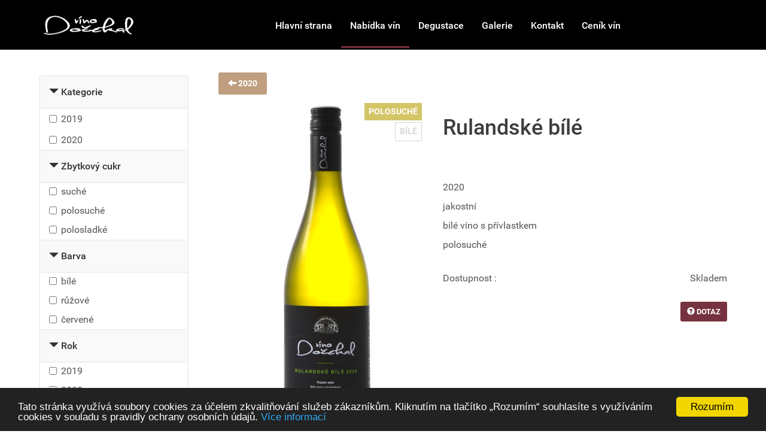

--- FILE ---
content_type: text/html; charset=utf-8
request_url: https://www.vinodocekal.cz/nabidka-vin/2020/rulandske-bile-2020
body_size: 6279
content:
<!DOCTYPE html>
<html lang="cs-CZ" dir="ltr">
        <head>
    
            <meta name="viewport" content="width=device-width, initial-scale=1.0">
        <meta http-equiv="X-UA-Compatible" content="IE=edge" />
        

        
            
         <meta charset="utf-8" />
	<base href="https://www.vinodocekal.cz/nabidka-vin/2020/rulandske-bile-2020" />
	<meta name="keywords" content="Víno Dočekal - vína ze znojemské oblasti" />
	<meta name="twitter:card" content="summary_large_image" />
	<meta name="twitter:site" content="Víno Dočekal" />
	<meta name="twitter:creator" content="Víno Dočekal" />
	<meta name="twitter:title" content="Rulandské bílé" />
	<meta name="twitter:description" content="2020 jakostní bílé víno s přívlastkem polosuché" />
	<meta name="twitter:image" content="https://www.vinodocekal.cz/images/phocacartproducts/2020/thumbs/phoca_thumb_l_009-rulandske-bile-2020.png" />
	<meta name="description" content="2020 jakostní bílé víno s přívlastkem polosuché" />
	<meta name="generator" content="Joomla! - Open Source Content Management" />
	<title>Rulandské bílé</title>
	<link href="/templates/phoca_premiere/favicon.ico" rel="shortcut icon" type="image/vnd.microsoft.icon" />
	<link href="/media/com_phocacart/bootstrap/css/bs_modal_transition.css?03632c2dc8a6faa357e0ddf5de064345" rel="stylesheet" />
	<link href="/media/com_phocacart/css/main.css?03632c2dc8a6faa357e0ddf5de064345" rel="stylesheet" />
	<link href="/media/com_phocacart/js/chosen/chosen.css?03632c2dc8a6faa357e0ddf5de064345" rel="stylesheet" />
	<link href="/media/com_phocacart/js/chosen/chosen-bootstrap.css?03632c2dc8a6faa357e0ddf5de064345" rel="stylesheet" />
	<link href="/media/com_phocacart/js/barrating/themes/css-stars.css?03632c2dc8a6faa357e0ddf5de064345" rel="stylesheet" />
	<link href="/media/com_phocacart/js/prettyphoto/css/prettyPhoto.css" rel="stylesheet" />
	<link href="/templates/phoca_premiere/bootstrap/css/bootstrap.base.min.css" rel="stylesheet" />
	<link href="/templates/phoca_premiere/bootstrap/css/bootstrap.glyphicons.min.css" rel="stylesheet" />
	<link href="/media/gantry5/engines/nucleus/css-compiled/nucleus.css" rel="stylesheet" />
	<link href="/templates/phoca_premiere/custom/css-compiled/premiere_9.css" rel="stylesheet" />
	<link href="/media/gantry5/assets/css/bootstrap-gantry.css" rel="stylesheet" />
	<link href="/media/gantry5/engines/nucleus/css-compiled/joomla.css" rel="stylesheet" />
	<link href="/media/jui/css/icomoon.css" rel="stylesheet" />
	<link href="/media/gantry5/assets/css/font-awesome.min.css" rel="stylesheet" />
	<link href="/templates/phoca_premiere/custom/css-compiled/premiere-joomla_9.css" rel="stylesheet" />
	<link href="/templates/phoca_premiere/custom/css-compiled/phoca-font_9.css" rel="stylesheet" />
	<link href="/templates/phoca_premiere/custom/css-compiled/phoca_9.css?69675460" rel="stylesheet" />
	<link href="/templates/phoca_premiere/custom/css-compiled/phocacart_9.css" rel="stylesheet" />
	<link href="/templates/phoca_premiere/custom/css-compiled/custom_9.css" rel="stylesheet" />
	<script type="application/json" class="joomla-script-options new">{"phLangPC":{"COM_PHOCACART_CLOSE":"Zav\u0159\u00edt","COM_PHOCACART_ERROR_TITLE_NOT_SET":"Titulek nen\u00ed zad\u00e1n"},"phVarsPC":{"renderPageUrl":"https:\/\/www.vinodocekal.cz\/nabidka-vin\/2020\/rulandske-bile-2020","token":"334bcae07f72e4bad7419f7dd88708c8","basePath":"","isPOS":0,"mod_phocacart_filter":1,"mod_phocacart_search":0},"phParamsPC":{"loadChosen":1,"ajaxPaginationCategory":0,"ajaxSearchingFilteringItems":0},"phVarsModPhocacartFilter":{"isItemsView":0,"urlItemsView":"\/nabidka-vin","urlItemsViewWithoutParams":"\/nabidka-vin","isSEF":"1"},"phParamsModPhocacartFilter":{"removeParametersCat":1},"csrf.token":"334bcae07f72e4bad7419f7dd88708c8","system.paths":{"root":"","base":""},"system.keepalive":{"interval":3600000,"uri":"\/component\/ajax\/?format=json"}}</script>
	<script src="/media/plg_system_phocaupgrade/js/jquery-3.4.1.min.js?03632c2dc8a6faa357e0ddf5de064345"></script>
	<script src="/media/jui/js/jquery-noconflict.js?03632c2dc8a6faa357e0ddf5de064345"></script>
	<script src="/media/jui/js/jquery-migrate.min.js?03632c2dc8a6faa357e0ddf5de064345"></script>
	<script src="/media/jui/js/bootstrap.min.js?03632c2dc8a6faa357e0ddf5de064345"></script>
	<script src="/media/com_phocacart/js/phoca/phocacart.js?03632c2dc8a6faa357e0ddf5de064345"></script>
	<script src="/media/com_phocacart/js/phoca/phocarequest.js?03632c2dc8a6faa357e0ddf5de064345"></script>
	<script src="/media/com_phocacart/js/filter/jquery.ba-bbq.min.js?03632c2dc8a6faa357e0ddf5de064345"></script>
	<script src="/media/com_phocacart/js/phoca/phocafilter.js?03632c2dc8a6faa357e0ddf5de064345"></script>
	<script src="/media/com_phocacart/js/chosen/chosen.jquery.min.js?03632c2dc8a6faa357e0ddf5de064345"></script>
	<script src="/media/com_phocacart/js/chosen/chosen.required.js?03632c2dc8a6faa357e0ddf5de064345"></script>
	<script src="/media/com_phocacart/js/barrating/jquery.barrating.js?03632c2dc8a6faa357e0ddf5de064345" defer></script>
	<script src="/media/com_phocacart/js/phoca/jquery.phocaattribute.js?03632c2dc8a6faa357e0ddf5de064345"></script>
	<script src="/media/com_phocacart/js/prettyphoto/js/jquery.prettyPhoto.js"></script>
	<script src="/media/com_phocacart/js/phoca/jquery.phocaattributerequired.js?03632c2dc8a6faa357e0ddf5de064345"></script>
	<script src="/templates/phoca_premiere/bootstrap/js/bootstrap.min.js"></script>
	<script src="/media/system/js/core.js?03632c2dc8a6faa357e0ddf5de064345"></script>
	<!--[if lt IE 9]><script src="/media/system/js/polyfill.event.js?03632c2dc8a6faa357e0ddf5de064345"></script><![endif]-->
	<script src="/media/system/js/keepalive.js?03632c2dc8a6faa357e0ddf5de064345"></script>
	<script>
jQuery(function($){ initTooltips(); $("body").on("subform-row-add", initTooltips); function initTooltips (event, container) { container = container || document;$(container).find(".hasTooltip").tooltip({"html": true,"container": "body"});} });function phGetPriceFormat($price) {
	var $negative = 0;
 	if ($price < 0) {
 		$negative = 1;
	}
	if ($negative == 1 ) {
 		$price = Math.abs($price);
 	}
 	$price = phNumberFormat($price, "2", ",", ".");
	$price = $price + " " + "Kč";
	if ($negative == 1) {
		return "- " + "" + $price + "";
	} else {
		return "" + $price + "";
	}
}
 
jQuery(document).ready(function(){
   jQuery(".chosen-select").chosen({disable_search_threshold: 10});
});

jQuery(document).ready(function(){
   jQuery('#phitemrating').barrating({ showSelectedRating:false, theme: 'css-stars' });
});
jQuery(document).ready(function(){
	jQuery("a[rel^='prettyPhoto']").prettyPhoto({
  social_tools: 0
  });
})function phDoSubmitFormAddToCart(sFormData) {
	var phUrl 	= "/index.php?option=com_phocacart&task=checkout.add&format=json&334bcae07f72e4bad7419f7dd88708c8=1&checkoutview=0";
	var phOptions = [];
	phOptions["view"] = 0;
	phOptions["method"]  = 2;
	phOptions["task"]  = "add";
	phOptions["type"]  = "cart";
	phOptions["class"]  = ".phItemCartBox";
	phOptions["pos"]  = 0;
	phDoRequestMethods(phUrl, sFormData, phOptions);
}
 
	</script>
	
	<meta property="og:site_name" content="Víno Dočekal" />
	<meta property="og:title" content="Rulandské bílé" />
	<meta property="og:description" content="2020 jakostní bílé víno s přívlastkem polosuché" />
	<meta property="og:url" content="https://www.vinodocekal.cz/nabidka-vin/2020/rulandske-bile-2020" />
	<meta property="og:type" content="website" />
	<meta property="og:image" content="https://www.vinodocekal.cz/images/phocacartproducts/2020/thumbs/phoca_thumb_l_009-rulandske-bile-2020.png" />

    
                
</head>

    <body class="gantry site com_phocacart view-item no-layout no-task dir-ltr itemid-145 outline-9 g-offcanvas-left g-default g-style-preset1">
        
                    

        <div id="g-offcanvas"  data-g-offcanvas-swipe="1" data-g-offcanvas-css3="1">
                        <div class="g-grid">                        

        <div class="g-block size-100">
             <div id="mobile-menu-2815-particle" class="g-content g-particle">            <div id="g-mobilemenu-container" data-g-menu-breakpoint="48rem"></div>
            </div>
        </div>
            </div>
    </div>
        <div id="g-page-surround">
            <div class="g-offcanvas-hide g-offcanvas-toggle" role="navigation" data-offcanvas-toggle aria-controls="g-offcanvas" aria-expanded="false"><i class="fa fa-fw fa-bars"></i></div>                        

                                            
                <section id="g-navigation">
                <div class="g-container">                                <div class="g-grid">                        

        <div class="g-block size-18">
             <div id="logo-8593-particle" class="g-content g-particle">            <a href="/" target="_self" title="Vinařství Dočekal" aria-label="Vinařství Dočekal" rel="home" class="gantry-logo">
                        <img src="/images/carousel/logo-vd-white-small.png" style="max-height: 2em" alt="Vinařství Dočekal" />
            </a>
            </div>
        </div>
                    

        <div class="g-block size-82 ph-main-nav-top-box">
             <div id="menu-2463-particle" class="g-content g-particle">            <nav class="g-main-nav" data-g-hover-expand="true">
        <ul class="g-toplevel">
                                                                                                                
        
                
        
                
        
        <li class="g-menu-item g-menu-item-type-component g-menu-item-101 g-standard  ">
                            <a class="g-menu-item-container" href="/">
                                                                <span class="g-menu-item-content">
                                    <span class="g-menu-item-title">Hlavní strana</span>
            
                    </span>
                                                </a>
                                </li>
    
                                                                                                
        
                
        
                
        
        <li class="g-menu-item g-menu-item-type-component g-menu-item-145 active g-standard  ">
                            <a class="g-menu-item-container" href="/nabidka-vin">
                                                                <span class="g-menu-item-content">
                                    <span class="g-menu-item-title">Nabídka vín</span>
            
                    </span>
                                                </a>
                                </li>
    
                                                                                                
        
                
        
                
        
        <li class="g-menu-item g-menu-item-type-component g-menu-item-153 g-standard  ">
                            <a class="g-menu-item-container" href="/degustace">
                                                                <span class="g-menu-item-content">
                                    <span class="g-menu-item-title">Degustace</span>
            
                    </span>
                                                </a>
                                </li>
    
                                                                                                
        
                
        
                
        
        <li class="g-menu-item g-menu-item-type-component g-menu-item-170 g-standard  ">
                            <a class="g-menu-item-container" href="/galerie">
                                                                <span class="g-menu-item-content">
                                    <span class="g-menu-item-title">Galerie</span>
            
                    </span>
                                                </a>
                                </li>
    
                                                                                                
        
                
        
                
        
        <li class="g-menu-item g-menu-item-type-component g-menu-item-146 g-standard  ">
                            <a class="g-menu-item-container" href="/kontakt">
                                                                <span class="g-menu-item-content">
                                    <span class="g-menu-item-title">Kontakt</span>
            
                    </span>
                                                </a>
                                </li>
    
                                                                                                
        
                
        
                
        
        <li class="g-menu-item g-menu-item-type-component g-menu-item-198 g-standard  ">
                            <a class="g-menu-item-container" href="/cenik-vin">
                                                                <span class="g-menu-item-content">
                                    <span class="g-menu-item-title">Ceník vín</span>
            
                    </span>
                                                </a>
                                </li>
    
    
        </ul>
    </nav>
            </div>
        </div>
            </div>
            </div>
        
    </section>
                                
                <main id="g-main">
                <div class="g-container">                                <div class="g-grid">                        

        <div class="g-block size-25">
             <section id="g-sidebar">
                                        <div class="g-grid">                        

        <div class="g-block size-100">
             <div class="g-content">
                                    <div class="platform-content"><div class="moduletable ">
						<div class="ph-filter-box"><div id="phFilterBox" role="tablist">
<div class="panel panel-default panel-c">
	<div class="panel-heading" role="tab" id="headingc">
		<h4 class="panel-title">
			<a data-toggle="collapse" href="#collapsec" aria-expanded="true" aria-controls="collapsec" class="panel-collapse" aria-label="Collapse Kategorie"><span class="glyphicon glyphicon-triangle-bottom"></span></a>
			<a data-toggle="collapse" href="#collapsec" aria-expanded="true" aria-controls="collapsec" class="panel-collapse" aria-label="Kategorie">Kategorie</a>
		</h4>
	</div>

	<div id="collapsec" class="panel-collapse collapse in" role="tabpanel" aria-labelledby="headingc">
		<div class="panel-body"><div class="ph-filter-module-categories-tree">
			<ul class="ph-filter-module-category-tree"><li><div class="checkbox"><label class="ph-checkbox-container"><input type="checkbox" name="tag" value="2-2019"  onchange="phChangeFilter('c', '2-2019', this, 'checked','0', 0, 1);" />2019<span class="ph-checkbox-checkmark"></span></label></div></li><li><div class="checkbox"><label class="ph-checkbox-container"><input type="checkbox" name="tag" value="3-2020"  onchange="phChangeFilter('c', '3-2020', this, 'checked','0', 0, 1);" />2020<span class="ph-checkbox-checkmark"></span></label></div></li></ul>		</div></div>
	</div>
</div>

<div class="panel panel-default panel-tag">
	<div class="panel-heading" role="tab" id="headingtag">
		<h4 class="panel-title">
			<a data-toggle="collapse" href="#collapsetag" aria-expanded="true" aria-controls="collapsetag" class="panel-collapse" aria-label="Collapse Zbytkový cukr"><span class="glyphicon glyphicon-triangle-bottom"></span></a>
			<a data-toggle="collapse" href="#collapsetag" aria-expanded="true" aria-controls="collapsetag" class="panel-collapse" aria-label="Zbytkový cukr">Zbytkový cukr</a>
		</h4>
	</div>

	<div id="collapsetag" class="panel-collapse collapse in" role="tabpanel" aria-labelledby="headingtag">
		<div class="panel-body">
			<div class="checkbox"><label class="ph-checkbox-container"><input type="checkbox" name="tag" value="4-suche"  onchange="phChangeFilter('tag', '4-suche', this, 'checked','0', 0, 1);" />suché<span class="ph-checkbox-checkmark"></span></label></div><div class="checkbox"><label class="ph-checkbox-container"><input type="checkbox" name="tag" value="5-polosuche"  onchange="phChangeFilter('tag', '5-polosuche', this, 'checked','0', 0, 1);" />polosuché<span class="ph-checkbox-checkmark"></span></label></div><div class="checkbox"><label class="ph-checkbox-container"><input type="checkbox" name="tag" value="7-polosladke"  onchange="phChangeFilter('tag', '7-polosladke', this, 'checked','0', 0, 1);" />polosladké<span class="ph-checkbox-checkmark"></span></label></div>		</div>
	</div>
</div>



<div class="panel panel-default panel-label">
	<div class="panel-heading" role="tab" id="headinglabel">
		<h4 class="panel-title">
			<a data-toggle="collapse" href="#collapselabel" aria-expanded="true" aria-controls="collapselabel" class="panel-collapse" aria-label="Collapse Barva"><span class="glyphicon glyphicon-triangle-bottom"></span></a>
			<a data-toggle="collapse" href="#collapselabel" aria-expanded="true" aria-controls="collapselabel" class="panel-collapse" aria-label="Barva">Barva</a>
		</h4>
	</div>

	<div id="collapselabel" class="panel-collapse collapse in" role="tabpanel" aria-labelledby="headinglabel">
		<div class="panel-body">
			<div class="checkbox"><label class="ph-checkbox-container"><input type="checkbox" name="tag" value="1-bile"  onchange="phChangeFilter('label', '1-bile', this, 'checked','0', 0, 1);" />bílé<span class="ph-checkbox-checkmark"></span></label></div><div class="checkbox"><label class="ph-checkbox-container"><input type="checkbox" name="tag" value="2-ruzove"  onchange="phChangeFilter('label', '2-ruzove', this, 'checked','0', 0, 1);" />růžové<span class="ph-checkbox-checkmark"></span></label></div><div class="checkbox"><label class="ph-checkbox-container"><input type="checkbox" name="tag" value="3-cervene"  onchange="phChangeFilter('label', '3-cervene', this, 'checked','0', 0, 1);" />červené<span class="ph-checkbox-checkmark"></span></label></div>		</div>
	</div>
</div>



<div class="panel panel-default panel-rok">
	<div class="panel-heading" role="tab" id="headingrok">
		<h4 class="panel-title">
			<a data-toggle="collapse" href="#collapserok" aria-expanded="true" aria-controls="collapserok" class="panel-collapse" aria-label="Collapse Rok"><span class="glyphicon glyphicon-triangle-bottom"></span></a>
			<a data-toggle="collapse" href="#collapserok" aria-expanded="true" aria-controls="collapserok" class="panel-collapse" aria-label="Rok">Rok</a>
		</h4>
	</div>

	<div id="collapserok" class="panel-collapse collapse in" role="tabpanel" aria-labelledby="headingrok">
		<div class="panel-body">
			<div class="checkbox"><label class="ph-checkbox-container"><input type="checkbox" name="tag" value="2-2019"  onchange="phChangeFilter('rok', '2-2019', this, 'checked','0', 0, 1);" />2019<span class="ph-checkbox-checkmark"></span></label></div><div class="checkbox"><label class="ph-checkbox-container"><input type="checkbox" name="tag" value="3-2020"  onchange="phChangeFilter('rok', '3-2020', this, 'checked','0', 0, 1);" />2020<span class="ph-checkbox-checkmark"></span></label></div>		</div>
	</div>
</div>



</div></div>

		</div></div><div class="platform-content"><div class="moduletable ">
							<h3 class="g-title">Kontakt</h3>
						

<div class="custom"  >
	<p><strong>Vinařství Dočekal</strong><br /><br />Radim Dočekal<br />Oblekovická 319<br />Znojmo<br /><br />+420 606 261 861<br /><a href="mailto:info@vinodocekal.cz">info@vinodocekal.cz</a><br /><a href="http://www.vinodocekal.cz">www.vinodocekal.cz</a></p></div>
		</div></div><div class="platform-content"><div class="moduletable ">
						<form action="/nabidka-vin" method="post" id="login-form" class="form-inline">
		<div class="userdata">
		<div id="form-login-username" class="control-group">
			<div class="controls">
									<div class="input-group">
						<span class="input-group-addon">
							<span class="glyphicon glyphicon-user hasTooltip" title="Uživatelské jméno"></span>
							<label for="modlgn-username" class="element-invisible">Uživatelské jméno</label>
						</span>
						<input id="modlgn-username" type="text" name="username" class="input-sm form-control" tabindex="0" size="18" placeholder="Uživatelské jméno" />
					</div>
							</div>
		</div>
		<div id="form-login-password" class="control-group">
			<div class="controls">
									<div class="input-group">
						<span class="input-group-addon">
							<span class="glyphicon glyphicon-lock hasTooltip" title="Heslo">
							</span>
								<label for="modlgn-passwd" class="element-invisible">Heslo							</label>
						</span>
						<input id="modlgn-passwd" type="password" name="password" class="input-sm form-control" tabindex="0" size="18" placeholder="Heslo" />
					</div>
							</div>
		</div>
						<div id="form-login-remember" class="control-group checkbox">
			<label for="modlgn-remember" class="control-label">Pamatuj si mě</label> <input id="modlgn-remember" type="checkbox" name="remember" class="inputbox" value="yes"/>
		</div>
				<div id="form-login-submit" class="control-group">
			<div class="controls">
				<button type="submit" tabindex="0" name="Submit" class="btn btn-default btn-primary login-button">Přihlásit se</button>
			</div>
		</div>
					<ul class="unstyled">
							<li>
					<a href="/component/users/?view=remind&amp;Itemid=101">
					Zapomenuté jméno?</a>
				</li>
				<li>
					<a href="/component/users/?view=reset&amp;Itemid=101">
					Zapomenuté heslo?</a>
				</li>
			</ul>
		<input type="hidden" name="option" value="com_users" />
		<input type="hidden" name="task" value="user.login" />
		<input type="hidden" name="return" value="aHR0cHM6Ly93d3cudmlub2RvY2VrYWwuY3ovbmFiaWRrYS12aW4vMjAyMC9ydWxhbmRza2UtYmlsZS0yMDIw" />
		<input type="hidden" name="334bcae07f72e4bad7419f7dd88708c8" value="1" />	</div>
	</form>
		</div></div>
            
        </div>
        </div>
            </div>
            
    </section>
        </div>
                    

        <div class="g-block size-75">
             <section id="g-mainbar">
                                        <div class="g-grid">                        

        <div class="g-block size-100">
             <div class="g-system-messages">
                                            
            
    </div>
        </div>
            </div>
                            <div class="g-grid">                        

        <div class="g-block size-100">
             <div class="g-content">
                                                            <div class="platform-content row-fluid"><div class="span12"><div id="ph-pc-item-box" class="pc-item-view"><div class="ph-top"><a class="btn btn-default btn-success" title="2020" href="/nabidka-vin?c=3-2020" ><span class="glyphicon glyphicon-arrow-left"></span> 2020</a></div><div class="row"><div id="phImageBox" class="col-xs-12 col-sm-5 col-md-5"><div class="ph-item-image-full-box "><div class="ph-label-box"><div class="ph-corner-icon-wrapper"><div class="ph-corner-icon ph-corner-icon-polosuche">polosuché</div></div> <div class="ph-corner-icon-wrapper"><div class="ph-corner-icon ph-corner-icon-bile">bílé</div></div></div><a href="/images/phocacartproducts/2020/thumbs/phoca_thumb_l_009-rulandske-bile-2020.png" rel="prettyPhoto[pc_gal1]" class=" phjProductHrefVItemP17 phImageFullHref" data-href="/images/phocacartproducts/2020/thumbs/phoca_thumb_l_009-rulandske-bile-2020.png"><img src="/images/phocacartproducts/2020/thumbs/phoca_thumb_l_009-rulandske-bile-2020.png" alt="Rulandské bílé" class="img-responsive img-thumbnail ph-image-full phImageFull phjProductImageVItemP17" data-image="/images/phocacartproducts/2020/thumbs/phoca_thumb_l_009-rulandske-bile-2020.png" data-image-meta="/images/phocacartproducts/2020/thumbs/phoca_thumb_l_009-rulandske-bile-2020.png"/></a></div>
</div><div class="col-xs-12 col-sm-7 col-md-7"><div class="ph-item-price-panel phItemPricePanel"><h1 class="ph-header" >Rulandské bílé</h1><div id="phItemPriceBoxItem17">
	<div class="ph-item-price-box">
	
		<div class="ph-price-txt ph-standard-txt"> </div><div class="ph-price-brutto ph-standard"> </div>



	
	



	
		<div class="ph-cb"></div>
	</div>
</div>
<div class="ph-cb"></div>
<div class="ph-desc"><p>2020<br />jakostní<br />bílé víno s přívlastkem<br />polosuché</p></div><div id="phItemStockBoxItem17">
	<div class="ph-item-stock-box">
		<div class="ph-stock-txt">Dostupnost :</div>
		<div class="ph-stock">Skladem</div>
	</div>
</div>
<div class="ph-cb"></div>
<form 
	id="phCartAddToCartButton17"
	class="phItemCartBoxForm phjAddToCart phjItem phjAddToCartVItemP17 form-inline" 
	action="/nabidka-vin/checkout" method="post"></form><div class="ph-cb"></div><div class="ph-top-space"></div><div class="ph-cb"></div><div class="ph-cb"></div>
<div class="ph-pull-right">
	<a href="/nabidka-vin/question/2020/rulandske-bile-2020" class="btn btn-default btn-default btn-sm ph-btn" role="button"><span class="glyphicon glyphicon-question-sign"></span> Dotaz</a>
</div>
<div class="ph-cb"></div></div></div></div><div class="ph-item-bottom-box"><ul class="nav nav-tabs"><li class="nav-item active in"><a href="#phreview" data-toggle="tab" class="nav-link active in">Komentáře</a></li></ul><div class="tab-content"><div class="tab-pane fade ph-tab-pane active in" id="phreview"><div class="ph-message">Komentáře mohou přidávat pouze <a href="/component/users/?view=registration&amp;Itemid=101" target="_blank">registrovaní</a> uživatelé. Prosím nejprve se <a href="/component/users/?view=login&amp;Itemid=101" target="_blank">přihlaste.</a></div></div></div></div><div class="ph-cb"></div></div><div id="phContainer"></div><div>&nbsp;</div></div></div>
    
            
    </div>
        </div>
            </div>
            
    </section>
        </div>
            </div>
            </div>
        
    </main>
                                
                <footer id="g-footer">
                <div class="g-container">                                <div class="g-grid">                        

        <div class="g-block size-100">
             <div id="menu-1948-particle" class="g-content g-particle">            <nav class="g-main-nav" data-g-hover-expand="true">
        <ul class="g-toplevel">
                                                                                                                
        
                
        
                
        
        <li class="g-menu-item g-menu-item-type-component g-menu-item-172 g-standard  ">
                            <a class="g-menu-item-container" href="/zasady-ochrany-osobnich-udaju">
                                                                <span class="g-menu-item-content">
                                    <span class="g-menu-item-title">Zásady ochrany osobních údajů</span>
            
                    </span>
                                                </a>
                                </li>
    
                                                                                                
        
                
        
                
        
        <li class="g-menu-item g-menu-item-type-alias g-menu-item-173 g-standard  ">
                            <a class="g-menu-item-container" href="/kontakt">
                                                                <span class="g-menu-item-content">
                                    <span class="g-menu-item-title">Kontakt</span>
            
                    </span>
                                                </a>
                                </li>
    
    
        </ul>
    </nav>
            </div>
        </div>
            </div>
                            <div class="g-grid">                        

        <div class="g-block size-92">
             <div id="copyright-3493-particle" class="g-content g-particle">            <div class="g-copyright ">
    &copy;
            Víno Dočekal
            2026
    </div>
            </div>
        </div>
                    

        <div class="g-block size-8">
             <div id="totop-6352-particle" class="g-content g-particle">            <div class="totop">
    <div class="g-totop">
        <a href="#" id="g-totop" rel="nofollow">
                        <i class="fa fa-chevron-up fa-2x"></i>                    </a>
    </div>
</div>
            </div>
        </div>
            </div>
                            <div class="g-grid">                        

        <div class="g-block size-100">
             <div id="custom-7425-particle" class="g-content g-particle">            <p>&nbsp;</p>
            </div>
        </div>
            </div>
            </div>
        
    </footer>
            
                        

        </div>
                    

                        <script type="text/javascript" src="/media/gantry5/assets/js/main.js"></script>
    

    

        
    <!-- Begin Cookie Consent plugin by Silktide - http://silktide.com/cookieconsent -->
	<script type="text/javascript">
		window.cookieconsent_options = {"message":"Tato stránka využívá soubory cookies za účelem zkvalitňování služeb zákazníkům. Kliknutím na tlačítko „Rozumím“ souhlasíte s využíváním cookies v souladu s pravidly ochrany osobních údajů.","dismiss":"Rozumím","learnMore":"Více informací","link":"https://www.vinodocekal.cz/zasady-ochrany-osobnich-udaju","theme":"dark-bottom"};
	</script>

	<script type="text/javascript" src="//cdnjs.cloudflare.com/ajax/libs/cookieconsent2/1.0.9/cookieconsent.min.js"></script>
<!-- End Cookie Consent plugin --></body>
</html>


--- FILE ---
content_type: text/css
request_url: https://www.vinodocekal.cz/templates/phoca_premiere/custom/css-compiled/phoca-font_9.css
body_size: 2126
content:
/* GANTRY5 DEVELOPMENT MODE ENABLED.
 *
 * WARNING: This file is automatically generated by Gantry5. Any modifications to this file will be lost!
 *
 * For more information on modifying CSS, please read:
 *
 * http://docs.gantry.org/gantry5/configure/styles
 * http://docs.gantry.org/gantry5/tutorials/adding-a-custom-style-sheet
 */

@charset "UTF-8";
@font-face {
  font-family: 'phoca';
  src: url('../../fonts/phoca/phoca.eot?2oyb7x');
  src: url('../../fonts/phoca/phoca.eot?2oyb7x#iefix') format('embedded-opentype'), url('../../fonts/phoca/phoca.ttf?2oyb7x') format('truetype'), url('../../fonts/phoca/phoca.woff?2oyb7x') format('woff'), url('../../fonts/phoca/phoca.svg?2oyb7x#phoca') format('svg');
  font-weight: normal;
  font-style: normal;
}
[class^="phf ph-"], [class*=" ph ph-"] {
  font-family: 'phoca' !important;
  speak: none;
  font-style: normal;
  font-weight: normal;
  font-variant: normal;
  text-transform: none;
  width: auto !important;
  height: auto !important;
  display: inline-block;
  font: normal normal normal 14px/1 'phoca';
  font-size: inherit;
  text-rendering: auto;
}
[class^="phf ph-"], [class*=" ph ph-"], [class^="phf ph-"]:before, [class*=" ph ph-"]:before {
  font-family: 'phoca' !important;
  -webkit-font-smoothing: antialiased;
  -moz-osx-font-smoothing: grayscale;
  font: normal normal normal 14px/1 'phoca';
  font-size: inherit;
  text-rendering: auto;
}
.ph-joomla-br50:before {
  content: "";
}
.ph-phocacart-br50:before {
  content: "";
}
.ph-phocaseal-br50:before {
  content: "";
}
.ph-joomla:before {
  content: "";
}
.ph-gantry:before {
  content: "";
}
.ph-phocaseal-l:before {
  content: "";
}
.ph-phocacart-l:before {
  content: "";
}
.ph-phocacart:before {
  content: "";
}
.ph-phocacart-b:before {
  content: "";
}
.ph-phocacart-br:before {
  content: "";
}
.ph-phocaseal:before {
  content: "";
}
.ph-phocaseal-b:before {
  content: "";
}
.ph-phocaseal-br:before {
  content: "";
}
.phf-l {
  font-size: 5rem;
}
.phf-xl {
  font-size: 7rem;
}
.phf-xxl {
  font-size: 9rem;
}
/*# sourceMappingURL=phoca-font_9.css.map */

--- FILE ---
content_type: text/css
request_url: https://www.vinodocekal.cz/templates/phoca_premiere/custom/css-compiled/phoca_9.css?69675460
body_size: 11436
content:
/* GANTRY5 DEVELOPMENT MODE ENABLED.
 *
 * WARNING: This file is automatically generated by Gantry5. Any modifications to this file will be lost!
 *
 * For more information on modifying CSS, please read:
 *
 * http://docs.gantry.org/gantry5/configure/styles
 * http://docs.gantry.org/gantry5/tutorials/adding-a-custom-style-sheet
 */

/* line 1, templates/phoca_premiere/scss/phoca.scss */
*, *::before, *::after {
  box-sizing: border-box;
}
/* line 6, templates/phoca_premiere/scss/phoca.scss */
textarea, select[multiple=multiple], input[type="color"], input[type="date"], input[type="datetime"], input[type="datetime-local"], input[type="email"], input[type="month"], input[type="number"], input[type="password"], input[type="search"], input[type="tel"], input[type="text"], input[type="time"], input[type="url"], input[type="week"], input:not([type]), select.form-control + .chosen-container.chosen-container-single .chosen-single {
  border-radius: 0;
}
/* line 20, templates/phoca_premiere/scss/phoca.scss */
.btn, .btn-success {
  display: inline-block;
  padding: 0.5rem 1rem;
  border-radius: 0.1875rem;
  /* box-shadow: 1px 1px 1px rgba(0, 0, 0, 0.1);*/
  background: #76323f;
  color: #fff;
  border: 0;
  line-height: 1.5;
  /*  font-size: 1rem;*/
  vertical-align: middle;
  text-shadow: none;
  -webkit-transition: background 0.1s;
  -moz-transition: background 0.1s;
  transition: background 0.1s;
  text-transform: uppercase;
  font-weight: bold;
  /*margin: 0.5em 0;*/
}
/* line 42, templates/phoca_premiere/scss/phoca.scss */
.btn:hover, .btn:focus, .btn.focus, .btn:active, .btn.active, .open > .dropdown-toggle.btn {
  background: #52232c;
  border-color: #52232c;
}
/* line 47, templates/phoca_premiere/scss/phoca.scss */
.btn .caret {
  border-top-color: #fff;
}
/* line 50, templates/phoca_premiere/scss/phoca.scss */
.btn a, .btn:hover a, .btn:focus a, .btn.focus a, .btn:active a, .btn.active a, .open > .dropdown-toggle.btn a, .btn span, .btn:hover span, .btn:focus span, .btn.focus span, .btn:active span, .btn.active span, .open > .dropdown-toggle.btn span {
  color: #fff;
}
/* line 55, templates/phoca_premiere/scss/phoca.scss */
input, textarea, .uneditable-input {
  /*width: 206px;*/
  width: inherit;
}
/* line 62, templates/phoca_premiere/scss/phoca.scss */
.btn-default {
  background: #76323f;
  border-color: #76323f;
}
/* line 66, templates/phoca_premiere/scss/phoca.scss */
.btn-default:hover, .btn-default:focus, .btn-default.focus, .btn-default:active, .btn-default.active, .open > .dropdown-toggle.btn-default {
  background: #76323f;
  border-color: #76323f;
}
/* line 71, templates/phoca_premiere/scss/phoca.scss */
.btn-success {
  background: #c09f80;
  border-color: #c09f80;
}
/* line 75, templates/phoca_premiere/scss/phoca.scss */
.btn-success:hover, .btn-success:focus, .btn-success.focus, .btn-success:active, .btn-success.active, .open > .dropdown-toggle.btn-success {
  background: #c09f80;
  border-color: #c09f80;
}
/* line 80, templates/phoca_premiere/scss/phoca.scss */
.btn-danger {
  background: #bc4639;
  border-color: #bc4639;
}
/* line 84, templates/phoca_premiere/scss/phoca.scss */
.btn-danger:hover, .btn-danger:focus, .btn-danger.focus, .btn-danger:active, .btn-danger.active, .open > .dropdown-toggle.btn-danger {
  background: #bc4639;
  border-color: #bc4639;
}
/* line 89, templates/phoca_premiere/scss/phoca.scss */
.btn-primary {
  background: #a67066;
  border-color: #a67066;
}
/* line 93, templates/phoca_premiere/scss/phoca.scss */
.btn-primary:hover, .btn-primary:focus, .btn-primary.focus, .btn-primary:active, .btn-primary.active, .open > .dropdown-toggle.btn-primary {
  background: #a67066;
  border-color: #a67066;
}
/* line 100, templates/phoca_premiere/scss/phoca.scss */
.btn-info {
  background: #d7cec7;
  border-color: #d7cec7;
}
/* line 104, templates/phoca_premiere/scss/phoca.scss */
.btn-info:hover, .btn-info:focus, .btn-info.focus, .btn-info:active, .btn-info.active, .open > .dropdown-toggle.btn-info {
  background: #d7cec7;
  border-color: #d7cec7;
}
/* line 109, templates/phoca_premiere/scss/phoca.scss */
.btn-warning {
  background: #d96c00;
  border-color: #d96c00;
}
/* line 113, templates/phoca_premiere/scss/phoca.scss */
.btn-warning:hover, .btn-warning:focus, .btn-warning.focus, .btn-warning:active, .btn-warning.active, .open > .dropdown-toggle.btn-warning {
  background: #d96c00;
  border-color: #d96c00;
}
/* line 118, templates/phoca_premiere/scss/phoca.scss */
.btn-secondary {
  background: #91625b;
  border-color: #91625b;
}
/* line 122, templates/phoca_premiere/scss/phoca.scss */
.btn-secondary:hover, .btn-secondary:focus, .btn-secondary.focus, .btn-secondary:active, .btn-secondary.active, .open > .dropdown-toggle.btn-secondary {
  background: #91625b;
  border-color: #91625b;
}
/* line 127, templates/phoca_premiere/scss/phoca.scss */
.btn-link {
  background: #a67066;
  border-color: #a67066;
}
/* line 131, templates/phoca_premiere/scss/phoca.scss */
.btn-link:hover, .btn-link:focus, .btn-link.focus, .btn-link:active, .btn-link.active, .open > .dropdown-toggle.btn-link {
  background: #a67066;
  border-color: #a67066;
}
/* line 136, templates/phoca_premiere/scss/phoca.scss */
.img-thumbnail {
  border-radius: 0px;
  border: 1px solid #f7f7f7;
}
/* line 141, templates/phoca_premiere/scss/phoca.scss */
ul.nav.nav-tabs {
  margin-bottom: 0;
}
/* line 145, templates/phoca_premiere/scss/phoca.scss */
#login-form .input-prepend > .add-on, #login-form .input-append > .add-on {
  height: auto;
  padding: 9px;
  border-radius: 0;
}
/* line 152, templates/phoca_premiere/scss/phoca.scss */
.breadcrumb {
  background-color: #f7f7f7;
  margin: 0;
}
/* line 157, templates/phoca_premiere/scss/phoca.scss */
#g-maintop .g-container .g-grid .g-block .g-content {
  margin-bottom: 0;
  padding-bottom: 0;
}
/* line 162, templates/phoca_premiere/scss/phoca.scss */
input[type="text"]:disabled {
  background: #f7f7f7;
}
/* line 166, templates/phoca_premiere/scss/phoca.scss */
.blockquote-reverse, blockquote.pull-right {
  padding-right: 15px;
  padding-left: 0;
  text-align: right;
  border-right: 5px solid #eee;
  border-left: 0;
}
/* line 174, templates/phoca_premiere/scss/phoca.scss */
.dl-horizontal dt {
  font-weight: bold;
}
/* line 178, templates/phoca_premiere/scss/phoca.scss */
.jumbotron {
  padding: 30px;
}
@media screen and (min-width: 768px) {
  /* line 183, templates/phoca_premiere/scss/phoca.scss */
  .jumbotron {
    padding: 48px;
  }
}
/* line 188, templates/phoca_premiere/scss/phoca.scss */
.label-danger, .badge-danger {
  background-color: #b94a48 !important;
}
/* line 193, templates/phoca_premiere/scss/phoca.scss */
.label-primary, .badge-primary {
  background-color: #2d6987 !important;
}
/* line 198, templates/phoca_premiere/scss/phoca.scss */
.form-group.has-warning input {
  border-color: #f89406;
}
/* line 201, templates/phoca_premiere/scss/phoca.scss */
.form-group.has-error input {
  border-color: #b94a48;
}
/* line 204, templates/phoca_premiere/scss/phoca.scss */
.form-group.has-success input {
  border-color: #468847;
}
/* Icons */
/* line 209, templates/phoca_premiere/scss/phoca.scss */
.card-block {
  text-align: center;
  margin: 0 auto;
}
/* line 213, templates/phoca_premiere/scss/phoca.scss */
.card-block .phf {
  border: 0.15em solid #f7f7f7;
  font-size: 7em;
  padding: 0.3em;
  text-align: center;
  margin: 0 auto;
  border-radius: 50%;
}
/* line 223, templates/phoca_premiere/scss/phoca.scss */
.ph-tab-content-img {
  border: 10px solid ;
  padding: 0.3em;
  text-align: center;
  margin: 0.5em auto;
}
/* line 230, templates/phoca_premiere/scss/phoca.scss */
div.modal {
  z-index: 99999999;
}
/* line 234, templates/phoca_premiere/scss/phoca.scss */
.form-inline .input-group .form-control, .form-inline .input-group .input-group-addon, .form-inline .input-group .input-group-btn {
  width: auto;
}
/* line 236, templates/phoca_premiere/scss/phoca.scss */
.input-group-addon {
  padding: 6px 12px;
  font-size: 14px;
  font-weight: normal;
  line-height: 1;
  color: #555;
  text-align: center;
  background: #e5e5e5;
  border: 2px solid #e5e5e5;
  border-radius: 3px 0 0 3px;
}
/* line 248, templates/phoca_premiere/scss/phoca.scss */
.input-group-addon, .input-group-btn {
  width: 1%;
  white-space: nowrap;
  vertical-align: middle;
}
/* line 253, templates/phoca_premiere/scss/phoca.scss */
.input-group-addon, .input-group-btn, .input-group .form-control {
  display: table-cell;
}
/*
 @-moz-document url-prefix() {
 .input-group-addon span {
 padding: 8px 10px 12px 10px;
 }
 }
 */
/* line 267, templates/phoca_premiere/scss/phoca.scss */
.input-group input.form-control {
  border-radius: 0 3px 3px 0;
  height: 41px;
}
/* line 272, templates/phoca_premiere/scss/phoca.scss */
select.form-control + .chosen-container.chosen-container-single .chosen-single, select.form-control.chosen-select {
  border: 2px solid #e5e5e5;
  box-shadow: none;
  border-radius: 3px;
  background: #fff;
}
/* line 280, templates/phoca_premiere/scss/phoca.scss */
input[type="color"], input[type="date"], input[type="datetime"], input[type="datetime-local"], input[type="email"], input[type="month"], input[type="number"], input[type="password"], input[type="search"], input[type="tel"], input[type="text"], input[type="time"], input[type="url"], input[type="week"], input:not([type]), textarea {
  border: 2px solid #e5e5e5;
  box-shadow: none;
  border-radius: 3px;
  background: #fff;
}
/* line 287, templates/phoca_premiere/scss/phoca.scss */
.label, .badge {
  text-shadow: none;
}
/* SEARCH enable absolute positioning */
/* line 293, templates/phoca_premiere/scss/phoca.scss */
.inner-addon {
  position: relative;
}
/* style icon */
/* line 297, templates/phoca_premiere/scss/phoca.scss */
.inner-addon .glyphicon, .inner-addon .fa {
  position: absolute;
  padding: 10px;
  pointer-events: none;
  color: #e3e3e3;
}
/* align icon */
/* line 305, templates/phoca_premiere/scss/phoca.scss */
.left-addon .glyphicon {
  left: 0px;
}
/* line 308, templates/phoca_premiere/scss/phoca.scss */
.left-addon .fa {
  left: 15px;
}
/* line 311, templates/phoca_premiere/scss/phoca.scss */
.right-addon .glyphicon {
  right: 0px;
}
/* line 314, templates/phoca_premiere/scss/phoca.scss */
.right-addon .fa {
  right: 15px;
}
/* add padding  */
/* line 318, templates/phoca_premiere/scss/phoca.scss */
.left-addon input {
  padding-left: 30px;
}
/* line 319, templates/phoca_premiere/scss/phoca.scss */
.right-addon input {
  padding-right: 30px;
}
/* line 322, templates/phoca_premiere/scss/phoca.scss */
.btn {
  margin-top: 0.2em;
  margin-bottom: 0.2em;
}
/* line 327, templates/phoca_premiere/scss/phoca.scss */
input:read-only {
  background: #fcfcfc;
}
/* line 332, templates/phoca_premiere/scss/phoca.scss */
.pagination ul > li:first-child > a, .pagination ul > li:first-child > span {
  border-left-width: 2px;
  border-radius: 0px;
}
/* line 336, templates/phoca_premiere/scss/phoca.scss */
.pagination ul > li > a, .pagination ul > li > span {
  border: 2px solid #e5e5e5;
  border-left-width: 2px;
  border-left-width: 0;
}
/* line 342, templates/phoca_premiere/scss/phoca.scss */
.pagination ul > li:last-child > a, .pagination ul > li:last-child > span {
  border-right-width: 2px;
  border-radius: 0px;
}
/* line 347, templates/phoca_premiere/scss/phoca.scss */
.pagination ul {
  box-shadow: none;
}
/*# sourceMappingURL=phoca_9.css.map */

--- FILE ---
content_type: text/css
request_url: https://www.vinodocekal.cz/templates/phoca_premiere/custom/css-compiled/phocacart_9.css
body_size: 9572
content:
/* GANTRY5 DEVELOPMENT MODE ENABLED.
 *
 * WARNING: This file is automatically generated by Gantry5. Any modifications to this file will be lost!
 *
 * For more information on modifying CSS, please read:
 *
 * http://docs.gantry.org/gantry5/configure/styles
 * http://docs.gantry.org/gantry5/tutorials/adding-a-custom-style-sheet
 */

/* Radius */
.btn-group > .btn:first-child {
  border-bottom-left-radius: 2px;
  border-top-left-radius: 2px;
}
.btn-group > .btn:last-child {
  border-bottom-right-radius: 2px;
  border-top-right-radius: 2px;
}
.jstree-proton .jstree-hovered, .jstree-proton .jstree-clicked {
  background: #bc4639;
  color: #fff;
  border-radius: 3px;
  box-shadow: inset 0 0 1px #bc4639;
}
#phPriceFilterRange.ui-slider-horizontal .ui-slider-handle {
  background: #bc4639;
}
#phPriceFilterRange .ui-widget-header {
  background: #bc4639;
}
#phPriceFilterRange.ui-slider-horizontal .ui-slider-handle:hover {
  background: #bc4639;
  border: 3px solid #6e2921;
}
.ph-item-box .ph-thumbnail, #ph-pc-category-box .ph-item-box .ph-thumbnail, #ph-pc-categories-box .ph-item-box .ph-thumbnail, #ph-pc-categories-box .ph-thumbnail, #phImageBox .ph-item-image-full-box.b-thumbnail, #phImageBox .img-thumbnail {
  border-radius: 0px;
  /*border-color: transparent;*/
  box-shadow: none;
  background-image: url('../../images/phocacart/bg-cat2.png');
  background-size: cover;
  background-position: center top;
  width: 100%;
  border: 1px solid #fff;
}
#ph-pc-categories-box .ph-item-box .ph-thumbnail .ph-image, #ph-pc-categories-box .ph-thumbnail .ph-image {
  transition: transform 0.8s;
}
#ph-pc-categories-box .ph-item-box .ph-thumbnail .ph-image:hover, #ph-pc-categories-box .ph-thumbnail .ph-image:hover {
  transform: scale(1.05);
}
#ph-pc-categories-box .ph-t-cell .ph-item-box {
  overflow: hidden;
}
#ph-pc-category-box .btn.btn-primary, #ph-pc-categories-box .btn.btn-primary {
  color: #fff;
  background-color: #76323f;
  font-weight: bold;
  text-transform: uppercase;
  border-radius: 2px;
  border-color: transparent;
  padding: 0.5rem 1rem;
}
#ph-pc-category-box .phItemCartBoxForm .btn.btn-primary, #ph-pc-categories-box .phItemCartBoxForm .btn.btn-primary {
  padding: 0.5em 0.4em;
  letter-spacing: -0.5px;
  margin: 0.2em 0;
}
.ph-item-image-add-box {
  margin: 0px -15px;
}
.btn-group .btn {
  padding: 7px 11px;
}
.ph-item-box .btn, .btn-sm.ph-btn {
  padding: 7px 11px;
  border-radius: 0.1875rem;
  font-size: 0.8em;
}
.ph-btn {
  padding: 7px 11px;
  border-radius: 0.1875rem;
}
.phItemCartUpdateBoxForm .btn {
  padding: 9px 7px;
}
.ph-filter-box .btn {
  padding: 7px;
}
#ph-pc-category-box .ph-pagination-top .btn, #ph-pc-category-box .chosen-single, #ph-pc-category-box input {
  border-radius: 0;
}
#ph-pc-category-box .ph-pagination-top .btn:hover, #ph-pc-category-box .ph-pagination-top .btn {
  padding: 4px 11px;
  background-color: #fff;
  border: 2px solid #e5e5e5;
  color: #565656;
  background-image: none;
}
#ph-pc-category-box .ph-pagination-top .btn:hover span {
  color: #565656;
}
#phItemTopBoxForm select.form-control + .chosen-container.chosen-container-single, #phItemTopBoxForm .chosen-single {
  height: 36px;
}
.chosen-container-single .chosen-single {
  border: 2px solid #e5e5e5;
}
.btn-group > .btn + .btn:hover {
  margin-left: 0px;
}
.btn-group > .btn + .btn {
  margin-left: 0px;
}
/* Top Modules */
.ph-main-nav-top-box .g-content .platform-content {
  float: right;
  margin: auto 1.3em;
}
.ph-main-nav-top-box .g-content .jmoddiv.jmodinside {
  position: static;
}
.ph-item-currency-box .ph-small, .ph-item-wishlist-box .ph-small, .ph-item-compare-box .ph-small, .ph-item-cart-box .ph-small {
  font-size: inherit;
}
.ph-dropdown-currency, .ph-dropdown-wishlist, .ph-dropdown-compare, .ph-dropdown-cart {
  min-width: 35%;
}
.ph-item-currency-box, .ph-item-wishlist-box, .ph-item-compare-box, .ph-item-cart-box {
  margin: 10px;
}
@media screen and (max-width: 768px) {
  .ph-dropdown-currency, .ph-dropdown-wishlist, .ph-dropdown-compare, .ph-dropdown-cart {
    min-width: 80%;
  }
}
.ph-main-nav-mod .g-menu-item-container {
  white-space: nowrap;
}
.g-main-nav .g-toplevel > li.g-parent .g-menu-parent-indicator {
  display: none;
}
/* Touch spin + / - add to cart */
#ph-pc-checkout-box .bootstrap-touchspin .input-group-btn-vertical .bootstrap-touchspin-up, #ph-pc-item-box .bootstrap-touchspin .input-group-btn-vertical .bootstrap-touchspin-up {
  border-radius: 0 3px 0 0;
}
#ph-pc-checkout-box .bootstrap-touchspin .input-group-btn-vertical .bootstrap-touchspin-down, #ph-pc-item-box .bootstrap-touchspin .input-group-btn-vertical .bootstrap-touchspin-down {
  border-radius: 0 0 3px 0;
}
.phItemCartBoxForm .btn.btn-primary.ph-btn {
  padding: 11px;
}
.btn.btn-primary.bootstrap-touchspin-down, .btn.btn-primary.bootstrap-touchspin-up {
  background-color: #fff;
  border: 2px solid #e5e5e5;
  color: #565656;
}
.btn.btn-primary.bootstrap-touchspin-down span.glyphicon, .btn.btn-primary.bootstrap-touchspin-up span.glyphicon, .btn.btn-primary.bootstrap-touchspin-down span.fa, .btn.btn-primary.bootstrap-touchspin-up span.fa {
  color: #565656;
}
.btn.btn-primary.bootstrap-touchspin-up {
  border-radius: 0 3px 0 0;
}
.btn.btn-primary.bootstrap-touchspin-down {
  border-radius: 0 0 3px 0;
}
.form-inline .form-group .ph-input-quantity.ph-input-sm {
  height: auto;
}
#ph-pc-checkout-box .form-inline .form-group .ph-input-quantity {
  width: 3.8em;
}
.btn.btn-primary.bootstrap-touchspin-up {
  border-bottom: 0px;
}
.btn.btn-primary.bootstrap-touchspin-down:hover, .btn.btn-primary.bootstrap-touchspin-up:hover {
  color: #565656;
}
.bootstrap-touchspin .input-group-btn-vertical, #ph-pc-checkout-box .bootstrap-touchspin .input-group-btn-vertical, #ph-pc-item-box .bootstrap-touchspin .input-group-btn-vertical {
  right: auto;
}
.bootstrap-touchspin .ph-input-quantity:hover {
  border: 2px solid #e5e5e5;
}
.ph-checkout-icon-spec-finished, .ph-checkout-icon-spec-pending {
  padding: 0px;
  border-radius: 2px;
}
#ph-pc-account-box input[type="text"], #ph-pc-account-box .uneditable-input, #ph-pc-checkout-box input[type="text"], #ph-pc-checkout-box .uneditable-input {
  /*width: 206px;*/
  width: 14em;
}
#ph-pc-account-box select.form-control + .chosen-container.chosen-container-single .chosen-single, #ph-pc-checkout-box select.form-control + .chosen-container.chosen-container-single .chosen-single {
  width: 14em;
}
#ph-pc-account-box .chosen-search-input, #ph-pc-checkout-box .chosen-search-input {
  width: 14em;
}
#ph-pc-item-box .ph-input-quantity {
  padding: 0.5rem 0.375rem;
}
#phQuickViewPopup .ph-input-quantity {
  padding: 1.375rem 0.375rem;
}
#g-header .ph-search-box input {
  border-color: white;
  border-width: 2px;
  background: #c2b4a9;
  color: white;
  box-shadow: none;
  border-radius: 2px;
  padding: 0.8em 0em 0.8em 0.8em;
}
#g-header .ph-search-box input::placeholder {
  color: white;
  opacity: 0.5;
}
/* no conflict between modals */
.modal.zoom .modal-dialog {
  transform: scale(1);
}
/*
div.modal {
	width: 760px;
	margin-left: -380px;
}
*/
/* Stars */
span.ph-stars, span.ph-stars span {
  display: block;
  background: url('../../images/phocacart/star-small.png') 0 -16px repeat-x;
  width: 80px;
  height: 16px;
}
span.ph-stars span {
  background-position: 0 0;
}
.ph-rating .br-widget a {
  background: rgba(0, 0, 0, 0) url('../../images/phocacart/star.png') repeat scroll 0 0;
  display: block;
  float: left;
  height: 24px;
  width: 24px;
}
/* Filter Box */
input[type="radio"], input[type="checkbox"] {
  margin-top: 10px;
}
.form-check input[type="radio"], .form-check input[type="checkbox"] {
  margin-top: 0px;
}
#ph-pc-item-box .ph-checkbox label input[type="radio"], #ph-pc-item-box .ph-checkbox label input[type="checkbox"], .ph-filter-box input[type="radio"], .ph-filter-box input[type="checkbox"] {
  margin-top: 9px;
}
#ph-pc-category-box .ph-checkbox label input[type="radio"], #ph-pc-category-box .ph-checkbox label input[type="checkbox"], .ph-item-attributes-box input[type="radio"], .ph-item-attributes-box input[type="checkbox"] {
  margin-top: 4px;
}
.ph-account-box-action input, .ph-account-box-action select, .ph-account-box-action .chosen-single, .ph-checkout-box-action input, .ph-checkout-box-action select, .ph-checkout-box-action .chosen-single {
  margin: 6px 0;
}
label {
  margin-bottom: 0;
}
.panel-body .ph-filter-module-categories-tree, ul.ph-filter-module-category-tree {
  margin: 0;
  padding: 0;
}
.ph-filter-box .form-group .col-sm-5, .ph-filter-box .form-group .col-sm-7 {
  padding: 0;
}
.ph-corner-icon-featured {
  background-color: #d96c00;
}
.ph-corner-icon-hot {
  background-color: #bc4639;
}
.ph-corner-icon-new {
  background-color: #c09f80;
}
.ph-corner-icon-wrapper {
  /* z-index: 50;*/
}
.ph-checkout-box-action {
  line-height: 1.5;
}
.panel-default {
  border-color: #f0f0f0;
  border-radius: 0;
}
.panel {
  border: 2px solid #f0f0f0;
  box-shadow: none;
}
.panel-default > .panel-heading {
  background-color: #f9f9f9;
  border-color: #f0f0f0;
  margin-bottom: -2px;
}
.panel-heading {
  border-bottom: 2px solid transparent;
}
.ph-checkout-cart-quantity {
  padding-left: 0;
  padding-right: 0;
}
#ph-pc-item-box .phSelectBoxButton.bs.on:after, .ph-filter-box .phSelectBoxButton.bs.on:after {
  top: -6px;
}
@media only screen and (max-width: 360px) {
  .ph-category-add-to-cart-box .ph-pull-left, .ph-category-add-to-cart-box .ph-pull-right {
    float: none;
    text-align: center;
    margin-left: auto;
    margin-right: auto;
  }
}
/*# sourceMappingURL=phocacart_9.css.map */

--- FILE ---
content_type: text/css
request_url: https://www.vinodocekal.cz/templates/phoca_premiere/custom/css-compiled/custom_9.css
body_size: 2894
content:
/* GANTRY5 DEVELOPMENT MODE ENABLED.
 *
 * WARNING: This file is automatically generated by Gantry5. Any modifications to this file will be lost!
 *
 * For more information on modifying CSS, please read:
 *
 * http://docs.gantry.org/gantry5/configure/styles
 * http://docs.gantry.org/gantry5/tutorials/adding-a-custom-style-sheet
 */

/*.outline-10 #g-navigation {
	position: absolute;
	top: 0;
	width: 100%;
}*/
/*.outline-10 */
.g-main-nav ul, #g-mobilemenu-container ul {
  padding-top: 7px;
}
/* mobile */
@media screen and (max-width: 767px) {
  #ph-top-modules .g-menu-item.g-menu-item-link-parent {
    margin: -27px;
  }
}
#g-navigation .g-main-nav .g-toplevel > li:not(.g-menu-item-type-particle):not(.g-menu-item-type-module).active {
  background: transparent;
}
/*.outline-10 */
#g-navigation .g-main-nav .g-toplevel > li:not(.g-menu-item-type-particle):not(.g-menu-item-type-module).active > .g-menu-item-container, #g-navigation .g-main-nav .g-toplevel > li:not(.g-menu-item-type-particle):not(.g-menu-item-type-module).active a {
  color: #fff;
}
#g-navigation a {
  color: #fff;
}
.ph-item-box .ph-thumbnail, #ph-pc-category-box .ph-item-box .ph-thumbnail, #ph-pc-categories-box .ph-item-box .ph-thumbnail, #ph-pc-categories-box .ph-thumbnail, #phImageBox .ph-item-image-full-box.b-thumbnail, #phImageBox .img-thumbnail {
  background-image: none;
}
#ph-pc-category-box .btn.btn-default, #ph-pc-categories-box .btn.btn-default, #ph-pc-category-box .btn.btn-primary, #ph-pc-categories-box .btn.btn-primary {
  background: #fff;
  color: #76323f;
  border: 3px solid #76323f;
  border-radius: 3px;
}
#ph-pc-category-box .btn.btn-default span, #ph-pc-categories-box .btn.btn-default span, #ph-pc-category-box .btn.btn-primary span, #ph-pc-categories-box .btn.btn-primary span {
  color: #76323f;
}
.ph-item-box .ph-thumbnail, #ph-pc-category-box .ph-item-box .ph-thumbnail, #ph-pc-categories-box .ph-item-box .ph-thumbnail, #ph-pc-categories-box .ph-thumbnail, #phImageBox .ph-item-image-full-box.b-thumbnail, #phImageBox .img-thumbnail {
  width: auto;
}
#ph-pp-category-box .thumbnail {
  margin-bottom: 2em;
  border: 0;
  box-shadow: none;
}
#ph-pp-item-box .img-thumbnail {
  border: 0;
  box-shadow: none;
}
#g-footer {
  text-align: center;
}
#g-footer .g-content {
  margin: 0;
  padding: 0;
}
#phocaguestbook hr.hr-condensed {
  margin-top: 4em;
}
.ph-corner-icon-wrapper {
  clear: right;
}
.ph-corner-icon {
  font-size: 0.85em;
}
.ph-corner-icon-bile {
  background: #fff;
  border: 1px solid #d7d7d7;
  color: #d7d7d7;
}
.ph-corner-icon-cervene {
  background: #d90000;
}
.ph-corner-icon-ruzove {
  background: #ff7396;
}
.ph-corner-icon-suche {
  background: #d4c567;
}
.ph-corner-icon-polosuche {
  background: #d4c567;
}
.ph-corner-icon-sladke {
  background: #d96c00;
}
.ph-corner-icon-polosladke {
  background: #d96c00;
}
/*# sourceMappingURL=custom_9.css.map */

--- FILE ---
content_type: text/javascript
request_url: https://www.vinodocekal.cz/media/com_phocacart/js/phoca/phocacart.js?03632c2dc8a6faa357e0ddf5de064345
body_size: 10572
content:
/*
 * @package   Phoca Cart
 * @author    Jan Pavelka - https://www.phoca.cz
 * @copyright Copyright (C) Jan Pavelka https://www.phoca.cz
 * @license   http://www.gnu.org/licenses/gpl-2.0.html GNU/GPLv2 and later
 * @cms       Joomla
 * @copyright Copyright (C) Open Source Matters. All rights reserved.
 * @license   http://www.gnu.org/copyleft/gpl.html GNU/GPL, see LICENSE.php
 */

function phRemoveUrlParameter(param, url) {
	var rtn = url.split("?")[0],
	param,
	params_arr = [],
	queryString = (url.indexOf("?") !== -1) ? url.split("?")[1] : "";
	if (queryString !== "") {
	   params_arr = queryString.split("&");
	   for (var i = params_arr.length - 1; i >= 0; i -= 1) {
		  paramV = params_arr[i].split("=")[0];
		  if (paramV === param) {
			 params_arr.splice(i, 1);
		  }
	   }
	   rtn = rtn + "?" + params_arr.join("&");
	}
	return rtn;
 }


function startOverlay(outputDiv) {
	var phOverlay = jQuery('<div id="phOverlayDiv"><div id="phLoaderFull"> </div></div>');

	phOverlay.appendTo(outputDiv);
	jQuery("#phOverlayDiv").fadeIn().css("display","block");

}

function startFullOverlay(phA) {
	if (phA == 2) {

	} else {
		var phOverlay = jQuery('<div id="phOverlay"><div id="phLoaderFull"> </div></div>');
		phOverlay.appendTo(document.body);
		jQuery("#phOverlay").fadeIn().css("display","block");

	}

}

function stopOverlay() {
	jQuery("#phOverlay").fadeIn().css("display","none");

}

function phRemoveParamFromUrl(key, sourceURL) {
    var rtn = sourceURL.split("?")[0],
        param,
        params_arr = [],
        queryString = (sourceURL.indexOf("?") !== -1) ? sourceURL.split("?")[1] : "";
    if (queryString !== "") {
        params_arr = queryString.split("&");
        for (var i = params_arr.length - 1; i >= 0; i -= 1) {
            param = params_arr[i].split("=")[0];
            if (param === key) {
                params_arr.splice(i, 1);
            }
        }
        rtn = rtn + "?" + params_arr.join("&");
    }
    return rtn;
}

function phUpdatePageAndParts(url, source) {


	var phVars 		= Joomla.getOptions('phVarsPC');
	var phParamsS 	= Joomla.getOptions('phParamsModPhocacartSearch');


	var ds = '/';
	if (phVars['basePath'] == 'undefined' || phVars['basePath'] == '') {
		ds = '';
	}
	window.history.pushState({},"", url);// update URL

	

	if (url != '') {
		// Remove format and set the raw
		var urlMain = phRemoveParamFromUrl('format', url);
		urlMain = url + '&format=raw';
	} else {
		var urlMain = '?format=raw';
	}

	// Remove possible conflict params in URL
	var urlModule = phRemoveParamFromUrl('option', urlMain);
	urlModule = phRemoveParamFromUrl('view', urlModule);
	urlModule = phRemoveParamFromUrl('module', urlModule);

	urlModule = urlModule.substring(urlModule.indexOf('?') + 1);
	
	var urlSearchModule = phVars['basePath'] + ds + 'index.php?option=com_ajax&module=phocacart_search';
	var urlFilterModule = phVars['basePath'] + ds + 'index.php?option=com_ajax&module=phocacart_filter';


	if (urlModule.indexOf("?") == 0) {
		urlSearchModule = urlSearchModule + '&' +urlModule.substr(1);
		urlFilterModule = urlFilterModule + '&' +urlModule.substr(1);
		
	} else if (urlModule.indexOf("&") == 0) {
		urlSearchModule = urlSearchModule + urlModule;
		urlFilterModule = urlFilterModule + urlModule;
		
	} else {
		urlSearchModule = urlSearchModule + '&' + urlModule;
		urlFilterModule = urlFilterModule + '&' + urlModule;
		
	}

	if (typeof phParamsS != 'undefined' && phVars['mod_phocacart_search'] == 1 && phParamsS['displayActiveParameters'] == 1) {
		// Update filter only when
		phRenderPagePart({}, 'phSearchActiveTags', urlSearchModule);// AJAX update search module
	}

	if (typeof phVars != 'undefined' && phVars['mod_phocacart_filter'] == 1 && source == 2) {
		// Update filter only when source comes from search filter
		phRenderPagePart({}, 'phFilterBox', urlFilterModule);// AJAX update filter module
	}
	phRenderPage({},urlMain );// AJAX update main page
}


function phRenderPage(sFormData, phUrlJs) {


	var phVars = Joomla.getOptions('phVarsPC');
	var phParams = Joomla.getOptions('phParamsPC');

	var outputDiv = '#' + phVars['renderPageOutput'];
	var phUrl = phVars['renderPageUrl'];
	var isPOS = phVars['isPOS'];
	var loadChosen = phParams['loadChosen'];


	startOverlay(outputDiv);


	phUrl = typeof phUrlJs !== "undefined" ? phUrlJs : phUrl;
	phRequest = jQuery.ajax({
		type: "POST",
		url: phUrl,
		async: true,
		cache: "false",
		data: sFormData,
		dataType:"HTML",
		success: function(data){

			jQuery(outputDiv).html(data);
			if (isPOS == 1) {
				phPosManagePage();
			}
			if (loadChosen == 1) {
				jQuery('select').chosen('destroy').chosen({disable_search_threshold : 10,allow_single_deselect : true});
			}
			if (typeof phChangeAttributeType === "function") {
				phChangeAttributeType();// Recreate the select attribute (color, image) after AJAX
			}
			if(typeof phLazyLoadInstance !== "undefined" && phLazyLoadInstance) {
				phLazyLoadInstance.update();// Lazy load - reload if enabled
			}
			stopOverlay();
		}
	})

	return false;
}

function phRenderPagePart(sFormData, outputDiv, phUrl) {

	phRequest = jQuery.ajax({
		type: "POST",
		url: phUrl,
		async: true,
		cache: "false",
		data: sFormData,
		dataType:"HTML",
		success: function(data){
			outputDiv = '#'+ outputDiv;
			jQuery(outputDiv).html(data);
		}
	})
}

function phDisableRequirement() {

	var phParams = Joomla.getOptions('phParamsPC');
	var loadChosen = phParams['loadChosen'];

	var selectC = jQuery("#jform_country_phs");
	var selectR = jQuery("#jform_region_phs");
	var checked = jQuery('#phCheckoutBillingSameAsShipping').prop('checked');
	if (checked) {

		jQuery(".phShippingFormFields").prop("readonly", true);
		selectC.attr("disabled", "disabled");
		selectR.attr("disabled", "disabled");
		jQuery(".phShippingFormFieldsRequired").removeAttr('aria-required');
		jQuery(".phShippingFormFieldsRequired").removeAttr('required');

		if (loadChosen > 0) {
			jQuery(".phShippingFormFieldsRequired").trigger("chosen:updated");
			jQuery(".phShippingFormFields").trigger("chosen:updated");
		}
	} else {
		jQuery(".phShippingFormFieldsRequired").prop('aria-required', 'true');
		jQuery(".phShippingFormFieldsRequired").prop('required', 'true');
		jQuery(".phShippingFormFields").removeAttr('readonly');
		selectC.removeAttr("disabled");
		selectR.removeAttr("disabled");

		if (loadChosen > 0) {
			jQuery(".phShippingFormFieldsRequired").trigger("chosen:updated");
			jQuery(".phShippingFormFields").trigger("chosen:updated");
		}
	}
}

function phRenderBillingAndShippingSame() {
	phDisableRequirement();
	jQuery("#phCheckoutBillingSameAsShipping").on('click', function() {
		phDisableRequirement();
	})
}



// Events
function phEventChangeFormPagination(sForm, sItem) {


	var phVars = Joomla.getOptions('phVarsPC');
	var phParams = Joomla.getOptions('phParamsPC');

	var phA = 1;// Full Overlay Yes

	// If pagination changes on top (ordering or display num then the bottom pagination is reloaded by ajax
	// But if bottom pagination changes, the top pagination is not reloaded
	// so we need to copy the bottom values from ordering and display num selectbox
	// and set it to top
	// top id: itemorderingtop, limittop
	// bottom id: itemordering, limit
	var phSelectBoxVal  = jQuery(sItem).val();
	var phSelectBoxId 	= "#" + jQuery(sItem).attr("id") + "top";
	jQuery(phSelectBoxId).val(phSelectBoxVal);

	var formName = jQuery(sForm).attr("name");

	if (phParams['ajaxPaginationCategory'] == 1 || phVars['isPOS'] == 1) {
		// Everything is AJAX - pagination top even pagination bottom
		var phUrl = window.location.href;
		phRenderPage(jQuery(sForm).serialize(), phUrl);
	} else {
		// Only top pagination is ajax, bottom pagination is not ajax start prev 1 2 3 next end
		if (formName == "phitemstopboxform") {// AJAX - Top pagination always ajax
			var phUrl = window.location.href;
			phRenderPage(jQuery(sForm).serialize(), phUrl);
		} else {
			sForm.submit();// STANDARD
			startFullOverlay(phA);
		}
	}
}

function phNumberFormat (number, decimals, decPoint, thousandsSep) {
  
	number = (number + '').replace(/[^0-9+\-Ee.]/g, '')
	var n = !isFinite(+number) ? 0 : +number
	var prec = !isFinite(+decimals) ? 0 : Math.abs(decimals)
	var sep = (typeof thousandsSep === 'undefined') ? ',' : thousandsSep
	var dec = (typeof decPoint === 'undefined') ? '.' : decPoint
	var s = ''
  
	var toFixedFix = function (n, prec) {
	  var k = Math.pow(10, prec)
	  return '' + (Math.round(n * k) / k)
		.toFixed(prec)
	}
  
	// @to do: for IE parseFloat(0.55).toFixed(0) = 0;
	s = (prec ? toFixedFix(n, prec) : '' + Math.round(n)).split('.')
	if (s[0].length > 3) {
	  s[0] = s[0].replace(/\B(?=(?:\d{3})+(?!\d))/g, sep)
	}
	if ((s[1] || '').length < prec) {
	  s[1] = s[1] || ''
	  s[1] += new Array(prec - s[1].length + 1).join('0')
	}
  
	return s.join(dec)
}


// ------
// Events
// ------
jQuery(document).ready(function(){

	// ::EVENT (CLICK) Change Layout Type Clicking on Grid, Gridlist, List
	jQuery(".phItemSwitchLayoutType").on('click', function (e) {


		var phDataL = jQuery(this).data("layouttype");// Get the right button (list, grid, gridlist)
		var sForm 	= jQuery(this).closest("form");// Find in which form the right button was clicked

		var sFormData = sForm.serialize() + "&layouttype=" + phDataL;

		jQuery(".phItemSwitchLayoutType").removeClass("active");
		jQuery(".phItemSwitchLayoutType." + phDataL).addClass("active");
		var phUrl = window.location.href;
		phRenderPage(sFormData, phUrl);
	})

	// ::EVENT (CLICK) Pagination - Clicking on Start Prev 1 2 3 Next End
	jQuery(document).on('click', ".phPaginationBox .pagination li a", function (e) {



		var phVars = Joomla.getOptions('phVarsPC');
		var phParams = Joomla.getOptions('phParamsPC');

		if (phParams['ajaxPaginationCategory'] == 1 || phVars['isPOS'] == 1) {
			var phUrl = jQuery(this).attr("href");
			var sForm = jQuery(this).closest("form");// Find in which form the right button was clicked
			var sFormData = sForm.serialize();

			phRenderPage(sFormData, phUrl);

			// Don't set format for url bar (e.g. pagination uses ajax with raw - such cannot be set in url bar)
			// we use ajax and pagination for different views inside one view (customers, products, orders) so we cannot set this parameter in url, because of ajax
			//if (phVars['isPOS'] == 1) {
				phUrl = phRemoveUrlParameter("format", phUrl);
				phUrl = phRemoveUrlParameter("start", phUrl);
			//}

			window.history.pushState("", "", phUrl);// change url bar
			e.preventDefault();
		}
	})

	phRenderBillingAndShippingSame();


})

--- FILE ---
content_type: text/javascript
request_url: https://www.vinodocekal.cz/media/com_phocacart/js/filter/jquery.ba-bbq.min.js?03632c2dc8a6faa357e0ddf5de064345
body_size: 3728
content:
/*!
 * jQuery BBQ: Back Button & Query Library - v1.2.1 - 2/17/2010
 * http://benalman.com/projects/jquery-bbq-plugin/
 * 
 * Copyright (c) 2010 "Cowboy" Ben Alman
 * Dual licensed under the MIT and GPL licenses.
 * http://benalman.com/about/license/
 */
!function(e,n){"$:nomunge";var t,r,o,a,i,c,u,f,s=Array.prototype.slice,l=decodeURIComponent,p=e.param,h=e.bbq=e.bbq||{},d=e.event.special,m="hashchange",g="querystring",v="fragment",y="elemUrlAttr",$="location",b="href",x="src",j=/^.*\?|#.*$/g,A=/^.*\#/,N={};function w(e){return"string"==typeof e}function S(e){var n=s.call(arguments,1);return function(){return e.apply(this,n.concat(s.call(arguments)))}}function q(r,a,i,c,u){var s,h,d,m,y;return c!==t?(y=(d=i.match(r?/^([^#]*)\#?(.*)$/:/^([^#?]*)\??([^#]*)(#?.*)/))[3]||"",2===u&&w(c)?h=c.replace(r?A:j,""):(m=o(d[2]),c=w(c)?o[r?v:g](c):c,h=2===u?c:1===u?e.extend({},c,m):e.extend({},m,c),h=p(h),r&&(h=h.replace(f,l))),s=d[1]+(r?"#":h||!d[1]?"?":"")+h+y):s=a(i!==t?i:n[$][b]),s}function C(e,n,r){return n===t||"boolean"==typeof n?(r=n,n=p[e?v:g]()):n=w(n)?n.replace(e?A:j,""):n,o(n,r)}function E(n,r,o,a){return w(o)||"object"==typeof o||(a=o,o=r,r=t),this.each(function(){var t=e(this),i=r||u()[(this.nodeName||"").toLowerCase()]||"",c=i&&t.attr(i)||"";t.attr(i,p[n](c,o,a))})}p[g]=S(q,0,function(e){return e.replace(/(?:^[^?#]*\?([^#]*).*$)?.*/,"$1")}),p[v]=r=S(q,1,function(e){return e.replace(/^[^#]*#?(.*)$/,"$1")}),r.noEscape=function(n){n=n||"";var t=e.map(n.split(""),encodeURIComponent);f=new RegExp(t.join("|"),"g")},r.noEscape(",/"),e.deparam=o=function(n,r){var o={},a={true:!0,false:!1,null:null};return e.each(n.replace(/\+/g," ").split("&"),function(n,i){var c,u=i.split("="),f=l(u[0]),s=o,p=0,h=f.split("]["),d=h.length-1;if(/\[/.test(h[0])&&/\]$/.test(h[d])?(h[d]=h[d].replace(/\]$/,""),d=(h=h.shift().split("[").concat(h)).length-1):d=0,2===u.length)if(c=l(u[1]),r&&(c=c&&!isNaN(c)?+c:"undefined"===c?t:a[c]!==t?a[c]:c),d)for(;p<=d;p++)s=s[f=""===h[p]?s.length:h[p]]=p<d?s[f]||(h[p+1]&&isNaN(h[p+1])?{}:[]):c;else e.isArray(o[f])?o[f].push(c):o[f]!==t?o[f]=[o[f],c]:o[f]=c;else f&&(o[f]=r?t:"")}),o},o[g]=S(C,0),o[v]=a=S(C,1),e[y]||(e[y]=function(n){return e.extend(N,n)})({a:b,base:b,iframe:x,img:x,input:x,form:"action",link:b,script:x}),u=e[y],e.fn[g]=S(E,g),e.fn[v]=S(E,v),h.pushState=i=function(e,o){w(e)&&/^#/.test(e)&&o===t&&(o=2);var a=e!==t,i=r(n[$][b],a?e:{},a?o:2);n[$][b]=i+(/#/.test(i)?"":"#")},h.getState=c=function(e,n){return e===t||"boolean"==typeof e?a(e):a(n)[e]},h.removeState=function(n){var r={};n!==t&&(r=c(),e.each(e.isArray(n)?n:arguments,function(e,n){delete r[n]})),i(r,2)},d[m]=e.extend(d[m],{add:function(n){var a;function i(e){var n=e[v]=r();e.getState=function(e,r){return e===t||"boolean"==typeof e?o(n,e):o(n,r)[e]},a.apply(this,arguments)}if(e.isFunction(n))return a=n,i;a=n.handler,n.handler=i}})}(jQuery,this),function(e,n,t){"$:nomunge";var r,o=e.event.special,a="location",i="hashchange",c="href",u=(document.documentMode,!1),f="on"+i in n&&!u;function s(e){return(e=e||n[a][c]).replace(/^[^#]*#?(.*)$/,"$1")}e[i+"Delay"]=100,o[i]=e.extend(o[i],{setup:function(){if(f)return!1;e(r.start)},teardown:function(){if(f)return!1;e(r.stop)}}),r=function(){var t,r,o,f,l={};return l.start=function(){if(!t){var l=s();o||(o=f=function(e){return e},u&&(r=e('<iframe src="javascript:0"/>').hide().insertAfter("body")[0].contentWindow,f=function(){return s(r.document[a][c])},(o=function(e,n){if(e!==n){var t=r.document;t.open().close(),t[a].hash="#"+e}})(s()))),function r(){var u=s(),p=f(l);u!==l?(o(l=u,p),e(n).trigger(i)):p!==l&&(n[a][c]=n[a][c].replace(/#.*/,"")+"#"+p),t=setTimeout(r,e[i+"Delay"])}()}},l.stop=function(){r||(t&&clearTimeout(t),t=0)},l}()}(jQuery,this);

--- FILE ---
content_type: text/javascript
request_url: https://www.vinodocekal.cz/media/com_phocacart/js/phoca/jquery.phocaattribute.js?03632c2dc8a6faa357e0ddf5de064345
body_size: 4171
content:
/*
 * jQuery Phoca Attribute
 * https://www.phoca.cz
 *
 * Copyright (C) 2016 Jan Pavelka www.phoca.cz
 *
 * Licensed under the MIT license
 */

/* SELECT BOXES */
/* Changes Selects to color or image attributes*/

function phChangeAttributeType(typeView) {

	typeView = typeof typeView !== 'undefined' ? '.phj' + typeView : '';

	var phProductAttribute = typeView + '.phjProductAttribute';// Find all select boxes which should be transformed to color or image
	var phCleanAttribute = typeView + '.phjCleanAttribute';// Clean previously transformed select boxes in case of ajax reload

	jQuery(phCleanAttribute).remove();


	jQuery(phProductAttribute).each(function() {

		var phClass = '';
		var phClassId = '';

		var phSelectNameId	= '#phItemAttribute' + jQuery(this).data('attribute-id-name');
		var phSelectNameIdT	= '#phItemHiddenAttribute' + jQuery(this).data('attribute-id-name');
		var phSelectNameIdB	= '#phItemBoxAttribute' + jQuery(this).data('attribute-id-name');
		var phType			= jQuery(this).data('attribute-type');// Type of attribute
		var phTypeView		= jQuery(this).data('type-view');// Type of view, e.g. ItemQuickView is reloaded by ajax
		var phTypeIcon 		= jQuery(this).data('type-icon');// Type of used icon library
		var phRequired	 	= jQuery(this).data('required');// Type of used icon library

		if (phType == 3) {
			phClass			= 'phSelectBoxImage';// Image
		} else if (phType == 2) {
			phClass			= 'phSelectBoxButton';// Color
		}

		// Transform only attributes which are select box image - 3 or select box color - 2
		if (phClass != '') {

			phClassId			= phSelectNameIdT + ' .' + phClass;
			var phSelectName 	= jQuery(phSelectNameId).attr('name');
			var phHiddenEl 		= jQuery('<input type="hidden" name="'+ phSelectName +'">');
			phHiddenEl.val(jQuery(phSelectNameId).val());
			phHiddenEl.insertAfter(jQuery(phSelectNameId));


			// ON START DISPLAY OR HIDE
			// jQuery(phSelectNameId).hide();
			// jQuery(phSelectNameIdB).hide();
			// Cannot be hidden because of html5 required field and its message
			// Hide select box even its chosen alternative
			jQuery(phSelectNameIdT).css( "display", "block");
			jQuery(phSelectNameIdB).css( {"display": "visible", 'position': 'absolute', 'clip': 'rect(0,0,0,0)' });
			jQuery(phSelectNameIdB).addClass('phj' + phTypeView + ' phjCleanAttribute');

			// ON START TRANSFORM
			jQuery(phSelectNameId + ' option').each(function() {

				/* Do not display default value (empty value), can be set by clicking back from other value */
				if (jQuery(this).val() != '') {

					if (phType == 3) {
						// Image
						var phSBtn = jQuery('<div class="'+ phClass	+' '+ phTypeIcon +'" data-value="'+ jQuery(this).val() +'" title="'+ jQuery(this).text() +'"><img src="'+ jQuery(this).data('image') +'" alt="'+ jQuery(this).text() +'" /></div>');
					} else if (phType == 2) {
						// Color
						var phSBtn = jQuery('<div class="'+ phClass +' '+ phTypeIcon +'" style="background-color:' + jQuery(this).data('color') +'" data-value="'+ jQuery(this).val() +'" title="'+ jQuery(this).text() +'">'+ '&nbsp;' +'</div>');
					}


					if(jQuery(this).is(':selected')) {
						phSBtn.addClass('on');
					}

					jQuery(phSelectNameIdT).append(phSBtn);

				}

			});


			// Change on Click event
			jQuery(phClassId).on('click', function(e) {

				e.preventDefault();// Bootstrap modal (close and open again duplicates events)

				var isActive = jQuery(this).hasClass('on');
				
				if (isActive) {
					if (phRequired == 1) {
						e.preventDefault();// Active item cannot be unselected when the select box is required
						return false;
					}
					jQuery(this).removeClass('on');
					jQuery('input[name="'+ phSelectName +'"]').val('');
					jQuery(phSelectNameId).val('').change();// Because of required field
				} else {
					jQuery(phClassId).removeClass('on');//Remove when multiple
					jQuery(this).addClass('on');
					jQuery('input[name="'+ phSelectName +'"]').val(jQuery(this).data('value'));
					jQuery(phSelectNameId).val(jQuery(this).data('value')).change();// Because of required field
				}
			})

		}

	})
}

jQuery(document).ready(function() {
	phChangeAttributeType();
})



--- FILE ---
content_type: text/javascript
request_url: https://www.vinodocekal.cz/media/com_phocacart/js/phoca/jquery.phocaattributerequired.js?03632c2dc8a6faa357e0ddf5de064345
body_size: 3435
content:
/*
 * jQuery Phoca Attribute Required
 * https://www.phoca.cz
 *
 * Copyright (C) 2016 Jan Pavelka www.phoca.cz
 *
 * Licensed under the MIT license
 */
 
/* CHECKBOXES */ 
 
/* Check if attribute is required (non standard attribute: not select but image checkboxes)
 * Image checkboxes cannot be checked by HTML5
 * The check must be done manually per javascript
 * There are different functions for different views because views can be in conflict - itemquick loaded in category
 */

 

jQuery(document).ready(function(){
	jQuery(document).on('click', '.phjAddToCart.phjItem button[type="submit"]', function() {
		jQuery(this).closest("form").find(' .checkbox-group.required input:checkbox').each(function() {// 1
			var phAttributeGroup 		= jQuery(this).closest(".checkbox-group").attr('id');// 2
			var phAttributeGroupItems	= jQuery('.phjAddToCart.phjItem #' + phAttributeGroup + ' input:checkbox');// 3
			
			phAttributeGroupItems.prop('required', true);
			if(phAttributeGroupItems.is(":checked")){
				phAttributeGroupItems.prop('required', false);
			}
		})
	});
})

jQuery(document).ready(function(){
	jQuery(document).on('click', '.phjAddToCart.phjCategory button[type="submit"]', function() {
		jQuery(this).closest("form").find(' .checkbox-group.required input:checkbox').each(function() {// 1
			var phAttributeGroup 		= jQuery(this).closest(".checkbox-group").attr('id');// 2
			var phAttributeGroupItems	= jQuery('.phjAddToCart.phjCategory #' + phAttributeGroup + ' input:checkbox');// 3
			phAttributeGroupItems.prop('required', true);
			if(phAttributeGroupItems.is(":checked")){
				phAttributeGroupItems.prop('required', false);
			}
		})
	});
})

jQuery(document).ready(function(){
	jQuery(document).on('click', '.phjAddToCart.phjItems button[type="submit"]', function() {
		jQuery(this).closest("form").find(' .checkbox-group.required input:checkbox').each(function() {// 1
			var phAttributeGroup 		= jQuery(this).closest(".checkbox-group").attr('id');// 2
			var phAttributeGroupItems	= jQuery('.phjAddToCart.phjItems #' + phAttributeGroup + ' input:checkbox');// 3
			phAttributeGroupItems.prop('required', true);
			if(phAttributeGroupItems.is(":checked")){
				phAttributeGroupItems.prop('required', false);
			}
		})
	});
})

jQuery(document).ready(function(){
	jQuery(document).on('click', '.phjAddToCart.phjItemQuick button[type="submit"]', function() {
		jQuery(this).closest("form").find(' .checkbox-group.required input:checkbox').each(function() {// 1
			var phAttributeGroup 		= jQuery(this).closest(".checkbox-group").attr('id');// 2
			var phAttributeGroupItems	= jQuery('.phjAddToCart.phjItemQuick #' + phAttributeGroup + ' input:checkbox');// 3
			phAttributeGroupItems.prop('required', true);
			if(phAttributeGroupItems.is(":checked")){
				phAttributeGroupItems.prop('required', false);
			}
		})
	});
})

jQuery(document).ready(function(){
	jQuery(document).on('click', '.phjAddToCart.phjPos button[type="submit"]', function() {
		jQuery(this).closest("form").find(' .checkbox-group.required input:checkbox').each(function() {// 1
			var phAttributeGroup 		= jQuery(this).closest(".checkbox-group").attr('id');// 2
			var phAttributeGroupItems	= jQuery('.phjAddToCart.phjPos #' + phAttributeGroup + ' input:checkbox');// 3
			phAttributeGroupItems.prop('required', true);
			if(phAttributeGroupItems.is(":checked")){
				phAttributeGroupItems.prop('required', false);
			}
		})
	});
})







--- FILE ---
content_type: text/javascript
request_url: https://www.vinodocekal.cz/media/com_phocacart/js/phoca/phocafilter.js?03632c2dc8a6faa357e0ddf5de064345
body_size: 17773
content:
/* @package Joomla
 * @copyright Copyright (C) Open Source Matters. All rights reserved.
 * @license http://www.gnu.org/copyleft/gpl.html GNU/GPL, see LICENSE.php
 * @extension Phoca Extension
 * @copyright Copyright (C) Jan Pavelka www.phoca.cz
 * @license http://www.gnu.org/copyleft/gpl.html GNU/GPL
 */

var phFilterNewUrlSet							= '';
var phFilterNewUrlRemove						= '';
var phFilterNewUrlSetPreviousParamWaiting		= 0;
var phFilterNewUrlRemovePreviousParamWaiting	= 0;

function phReplaceAll(find, replace, str) {
  return str.replace(new RegExp(find, 'gi'), replace);
}

function phEscapeRegExp(string) {
    return string.replace(/([.*+?^=!:${}()|\[\]\/\\])/g, "\\$1");
}

function phReplaceAll(find, replace, string) {
  return string.replace(new RegExp(phEscapeRegExp(find), 'g'), replace);
}

function phEncode(string) {
	var s;
	s = encodeURIComponent(string);
	s = phReplaceAll('%5B', '[', s);
	s = phReplaceAll('%5D', ']', s);
	s = phReplaceAll('%2C', ',', s);
	s = phReplaceAll('%3A', ':', s);
	return s;
}

function phArrayToString(a) {
	var s;
	s = phReplaceAll('[', '(', a);
	s = phReplaceAll(']', ')', s);
	//s = phReplaceAll('%5B', '(', s);
	//s = phReplaceAll('%5D', ')', s);
	return s;
}

function phStringToArray(a) {
	var s;
	s = phReplaceAll('(', '[', a);
	s = phReplaceAll(')', ']', s);
	return s;
}

function phCleanArray(actual){
  //var newArray = new Array();
  var newArray = [];
  for(var i = 0; i <actual.length; i++){
      if (actual[i]){
        newArray.push(actual[i]);
    }
  }
  return newArray;
}

function phCleanEmptyParams(url) {
	return url.replace(/&?[^&?]+=(?=(?:&|$))/g, '');
}

function phCleanAloneQuestionMark(url) {

	if (url == '?&') {
		url = '?';
	}

	if (url == '?') {
		url = '';
	}
	return url;
}

function phFilterValue(value) {
	var v;
	v = phReplaceAll('<', '', value);
	v = phReplaceAll('>', '', v);
	return v;
}
/*
function phSetUrl(url) {
	var urlItemsView= url;
	var urlPathName	= location.pathname;
	var urlSearch	= location.search;
	var urlPage		= urlPathName + urlSearch;
}
*/

function phRemoveFilter(param, value, isItemsView, urlItemsView, filteredProductsOnly, uniqueValue, wait, source) {


	var phParams = Joomla.getOptions('phParamsPC');


	/*
	 * If there is empty phFilterNewUrlRemove, this means:
	 * a) there were no previous parameter which is waiting or
	 * b) there were previous parameter which is waiting but previous parameter deleted the url
	 *    so it looks like the previous parameter does not exists (but it exists)
	 */

	/* Array -> String */
	param 			= phArrayToString(param);
	var queryString	= jQuery.param.querystring();
	queryString		= phArrayToString(queryString);

	var paramsAll;
	if (phFilterNewUrlRemove !== '' || phFilterNewUrlRemovePreviousParamWaiting == 1) {
		paramsAll = jQuery.deparam.querystring(phFilterNewUrlRemove);
	} else {
		paramsAll = jQuery.deparam.querystring(queryString);
	}

	var paramsTypeStringNew	= {};
	var mergeMode = 0;

	/* Handle pagination - when changing filter, set pagination to zero - to start */
	if (typeof paramsAll['start'] !== 'undefined') {
		paramsTypeStringNew['start'] = 0;
	}
	if (typeof paramsAll['limitstart'] !== 'undefined') {
		paramsTypeStringNew['limitstart'] = 0;
	}

	if (uniqueValue == 1) {

		delete paramsAll[param];
		paramsTypeStringNew = paramsAll;
		mergeMode = 2;
	} else if (typeof paramsAll[param] !== 'undefined') {
		var paramsTypeString 	= paramsAll[param];
		var paramsTypeArray		= paramsTypeString.split(',');
		paramsTypeArray 		= phCleanArray(paramsTypeArray);
		var findVal				= paramsTypeArray.indexOf(value);


		if ( findVal === -1 ){
			// Value to remove is not there
		} else {
			// Value to remove is there
			var index = paramsTypeArray.indexOf(value);

			if (index > -1) {
				paramsTypeArray.splice(index, 1);
			}

			paramsTypeString 	= paramsTypeArray.join();

			if (paramsTypeString) {
				paramsTypeStringNew[param] = paramsTypeString;
			} else {
				delete paramsAll[param];
				paramsTypeStringNew = paramsAll;
				mergeMode = 2;
			}
		}
	} else {
		delete paramsAll[param];
		paramsTypeStringNew = paramsAll;
		mergeMode = 2;
	}


	/*var url;

	if (filteredProductsOnly == 1) {
		url = location.search;
	} else {

		url = urlItemsView;// It is possible to deselect category in category/item view
		document.location = url;
		return 1;
		//return 2; // Not possible to deselect in other than items view
		//return false;
	}*/
	/*
	if ((isItemsView == 1 && filteredProductsOnly != 1) || isItemsView != 1) {
		url = urlItemsView;// skip all parameters (a) search all products in items view or b) no items view
	} else {
		url = location.search;// complete url with selected parameters
	}*/

	var url;


	if ((isItemsView == 1 && filteredProductsOnly != 1) || isItemsView != 1) {
		url = urlItemsView;// skip all parameters (a) search all products in items view or b) no items view
		document.location = url;
		return 1;
	} else {
		url = location.search;// complete url with selected parameters
	}



	// Set new url or take the one from previous parameter
	if (phFilterNewUrlRemove !== '' || phFilterNewUrlRemovePreviousParamWaiting == 1) {
		url = phFilterNewUrlRemove;
	}

	/* Array -> String */
	url		= phArrayToString(url);


	phFilterNewUrlRemove 	= jQuery.param.querystring( url, paramsTypeStringNew, mergeMode);// one parameter only

	phFilterNewUrlRemove 	= phReplaceAll('%2C', ',', phFilterNewUrlRemove);
	phFilterNewUrlRemove 	= phReplaceAll('%5B', '[', phFilterNewUrlRemove);
	phFilterNewUrlRemove 	= phReplaceAll('%5D', ']', phFilterNewUrlRemove);
	phFilterNewUrlRemove 	= phReplaceAll('%3A', ':', phFilterNewUrlRemove);

	/* String -> Array */
	phFilterNewUrlRemove	= phStringToArray(phFilterNewUrlRemove);
	phFilterNewUrlRemove 	= phCleanAloneQuestionMark(phFilterNewUrlRemove);


	// Wait for next parameter
	if (wait == 1) {
		// Don't reload, wait for other parameter
		phFilterNewUrlRemovePreviousParamWaiting = 1;

		if (isItemsView == 1 && phParams['ajaxSearchingFilteringItems'] == 1) {// and ajax
			return 2;// don't run overlay
		}

	} else {

		if (isItemsView == 1 && phParams['ajaxSearchingFilteringItems'] == 1) {
			phUpdatePageAndParts(phFilterNewUrlRemove, source);// Update Main, Search, Filter
			phFilterNewUrlRemove = '';
			phFilterNewUrlRemovePreviousParamWaiting = 0;
			return 2;
		} else {
			//document.location = phFilterNewUrlSet;
			document.location = phFilterNewUrlRemove;
		}
		phFilterNewUrlRemove = '';

	}

	return 1;
}


/*
 * param: parameter name
 * value: parameter value
 * isItemsView: comes the request from itemsView (Ajax possible) or not
 * urlItemsView: urlItemsView differently set by different parameters
 * filteredProductsOnly: when searching - a) all products can be searched or - b) only filtered products can be searched
						 a) c=1-category&search=search - c=1-category will be removed from url to search all parameters
						 b) c=1-category&search=search - nothing will be removed from url to search filtered parameters
 * uniqueValue: c=1-category,c=2category is not unique value, price_from=100 is unique value
 * wait: wait for next parameter before reload and end the action (e.g. price with two values)
 * source: where the request comes, values: 1 filter, 2 search
 */


function phSetFilter(param, value, isItemsView, urlItemsView, filteredProductsOnly, uniqueValue, wait, source) {


	var phParams = Joomla.getOptions('phParamsPC');

	/*
	 * We need to differentiate:
	 * a) there is no parameter in the URL
	 * b) there is no parameter in the URL but it was here but we have removed it previously
	 *    as there is a wait function which handles e.g. two parameters at once and if
	 *    the first parameter will be removed we need to differentiate between:
	 * a) url which was empty (no parameters) at the beginning
	 * b) url which had parameters but they were removed while working with this function and waiting
	 */

	value = phFilterValue(value);

	/* Array -> String */
	param 			= phArrayToString(param);
	var queryString	= jQuery.param.querystring();
	queryString		= phArrayToString(queryString);


	var paramsAll;
	if (phFilterNewUrlSet !== '' || phFilterNewUrlSetPreviousParamWaiting == 1) {
		phFilterNewUrlSet	= phArrayToString(phFilterNewUrlSet);// wait back from () to [] so it can be read by querystring
		paramsAll = jQuery.deparam.querystring(phFilterNewUrlSet);

	} else {
		paramsAll = jQuery.deparam.querystring(queryString);
	}



	var paramsTypeStringNew		= {};
	var mergeMode 				= 0;

	/* Handle pagination - when changing filter, set pagination to zero - to start */
	if (typeof paramsAll['start'] !== 'undefined') {
		paramsTypeStringNew['start'] = 0;
	}
	if (typeof paramsAll['limitstart'] !== 'undefined') {
		paramsTypeStringNew['limitstart'] = 0;
	}


	if (uniqueValue == 1) {
		paramsTypeStringNew[param] = value;// { param:value};// unique value - always overwrite old value
	} else if (value === '') {

	} else if (typeof paramsAll[param] !== 'undefined') {

		var paramsTypeString 	= paramsAll[param];

		var paramsTypeArray		= paramsTypeString.split(',');
		paramsTypeArray 		= phCleanArray(paramsTypeArray);


		var findVal				= paramsTypeArray.indexOf(value);

		if ( findVal === -1 ){
			// New value is not there - add it
			paramsTypeArray.push(value);
			paramsTypeString = paramsTypeArray.join();
			paramsTypeStringNew[param] = paramsTypeString;//{ param:paramsTypeString};// Changed
		} else {
			// New value is there - don't change it
			paramsTypeStringNew[param] = paramsTypeString;//{ param:paramsTypeString};// Unchanged
		}
	} else {

		paramsTypeStringNew[param] = value;//{ param:value};
	}


	var url;
	if ((isItemsView == 1 && filteredProductsOnly != 1) || isItemsView != 1) {
		url = urlItemsView;// skip all parameters (a) search all products in items view or b) no items view
	} else {
		url = location.search;// complete url with selected parameters
	}


	// Set new url or take the one from previous parameter
	if (phFilterNewUrlSet !== '' || phFilterNewUrlSetPreviousParamWaiting == 1) {
		url = phFilterNewUrlSet;

	}

	/* Array -> String */
	url		= phArrayToString(url);


	phFilterNewUrlSet = jQuery.param.querystring( url, paramsTypeStringNew, mergeMode);// one parameter only


	phFilterNewUrlSet = phReplaceAll('%2C', ',', phFilterNewUrlSet);
	phFilterNewUrlSet 	= phReplaceAll('%2C', ',', phFilterNewUrlSet);
	phFilterNewUrlSet 	= phReplaceAll('%5B', '[', phFilterNewUrlSet);
	phFilterNewUrlSet 	= phReplaceAll('%5D', ']', phFilterNewUrlSet);
	phFilterNewUrlSet 	= phReplaceAll('%3A', ':', phFilterNewUrlSet);
	/* String -> Array */
	phFilterNewUrlSet	= phStringToArray(phFilterNewUrlSet);
	phFilterNewUrlSet	= phCleanEmptyParams(phFilterNewUrlSet);
	phFilterNewUrlSet	= phCleanAloneQuestionMark(phFilterNewUrlSet);
	// Wait for next parameter
	if (wait == 1) {
		// Don't reload, wait for other parameter
		phFilterNewUrlSetPreviousParamWaiting = 1;

		if (isItemsView == 1 && phParams['ajaxSearchingFilteringItems'] == 1) {
			return 2;// don't run overlay
		}

	} else {


		if (isItemsView == 1 && phParams['ajaxSearchingFilteringItems'] == 1) {
			phUpdatePageAndParts(phFilterNewUrlSet, source);// Update Main, Search, Filter
			phFilterNewUrlSet = '';
			phFilterNewUrlSetPreviousParamWaiting = 0;
			return 2;
		} else {

			document.location = phFilterNewUrlSet;
		}

		phFilterNewUrlSet = '';
	}

	return 1;

}


/* Function phChangeFilter */
function phChangeFilter(param, value, formAction, formType, uniqueValue, wait, source) {


	var phVars 		= Joomla.getOptions('phVarsModPhocacartFilter');
	var phParams 	= Joomla.getOptions('phParamsModPhocacartFilter');


	var isItemsView					= phVars['isItemsView'];
	var isSef						= phVars['isSef'];
	var urlItemsView				= phVars['urlItemsView'];
	var urlItemsViewWithoutParams	= phVars['urlItemsViewWithoutParams'];
	var phA = 1;

	if (formType == "text") {
		//value = phEncode(value);
      	if (formAction == 1) {
         	phA = phSetFilter(param, value, isItemsView, urlItemsView, 1, uniqueValue, wait, source);
      	} else {

         	phA = phRemoveFilter(param, value, isItemsView, urlItemsView, 1, uniqueValue, wait, source);
      	}
   	} else if (formType == "category") {
		urlItemsView = urlItemsViewWithoutParams;

     	if (phParams['removeParametersCat'] == 1) {
			document.location 		= urlItemsView;
		} else {
			var currentUrlParams	= jQuery.param.querystring();
			if (isItemsView == 1) {
				if (isSef == 1) {
					document.location 		= jQuery.param.querystring(urlItemsView, currentUrlParams, 2);
				} else {
					phRemoveFilter(param, value, isItemsView, urlItemsView, 1, uniqueValue, wait, source);
				}
			} else {
				document.location 		= urlItemsView;
			}
		}
   	} else {

      	if (formAction.checked) {
         	phA = phSetFilter(param, value, isItemsView, urlItemsView, 1, uniqueValue, wait, source);
      	} else {

         	phA = phRemoveFilter(param, value, isItemsView, urlItemsView, 1, uniqueValue, wait, source);
      	}
	}


	startFullOverlay(phA);
}

/* Function phChangeSearch*/
function phChangeSearch(param, value, formAction) {


	var phVars 		= Joomla.getOptions('phVarsModPhocacartSearch');
	var phParams 	= Joomla.getOptions('phParamsModPhocacartSearch');
	var phVarsPC 	= Joomla.getOptions('phParamsPC');

	var isItemsView					= phVars['isItemsView'];
	var urlItemsView				= phVars['urlItemsView'];
	var urlItemsViewWithoutParams	= phVars['urlItemsViewWithoutParams'];
	var phA = 1;

	var filteredProductsOnly = isItemsView;
	if (formAction == 1) {
		
		if (phParams['searchOptions'] == 1) {
			
	
			//jQuery("#phSearchBoxSearchAllProducts:checked").val();
			//jQuery("#phSearchBoxSearchAllProducts").attr("checked");
		   if(jQuery("#phSearchBoxSearchAllProducts:checked").length > 0) {
			  	urlItemsView = urlItemsViewWithoutParams;
				  filteredProductsOnly = 0; // When options are enabled and searching is set to all - we search without filtering
			}
		} else {
			filteredProductsOnly = 0;// When options are disabled we always search without filtering
		}
		

		phA = phSetFilter(param, value, isItemsView, urlItemsView, filteredProductsOnly,  1, 0, 2);
	} else {
		phA = phRemoveFilter(param, value, isItemsView, urlItemsView, filteredProductsOnly, 1, 0, 2);
	}

	startFullOverlay(phA);
 }


function phPriceFilterRange() {


	var phVars 	= Joomla.getOptions('phParamsPC');
	var phLang	= Joomla.getOptions('phLangPC');

	// Filter Range
	if (typeof jQuery("#phPriceFilterRange").slider === "function") {
		jQuery("#phPriceFilterRange").slider({
			range: true,
			min: phVars['filterPriceMin'],
			max: phVars['filterPriceMax'],
			values: [phVars['filterPriceFrom'], phVars['filterPriceTo']],
			slide: function( event, ui ) {
				jQuery("#phPriceFromTopricefrom").val(ui.values[0]);
				jQuery("#phPriceFromTopriceto").val(ui.values[1]);
				jQuery("#phPriceFilterPrice").html("" + phLang['COM_PHOCACART_PRICE'] + ": " + phGetPriceFormat(ui.values[0]) + " - " + phGetPriceFormat(ui.values[1]));
			}
		});
	}

	jQuery("#phPriceFilterPrice").html("" + phLang['COM_PHOCACART_PRICE'] + ": " + phGetPriceFormat(phVars['filterPriceFrom']) + " - " + phGetPriceFormat(phVars['filterPriceTo']));


	jQuery("#phPriceFromTopricefrom").on("change", function (e) {
		var from = jQuery("#phPriceFromTopricefrom").val();
		var to = jQuery("#phPriceFromTopriceto").val();
		if (to == '') { to = phVars['filterPriceMax'];}
		if (from == '') { from = phVars['filterPriceMin'];}
		if (Number(to) < Number(from)) {to = from;jQuery("#phPriceFromTopriceto").val(to);}
		if (typeof jQuery("#phPriceFilterRange").slider === "function") {
			jQuery( "#phPriceFilterRange" ).slider({values: [from,to]});
		}
		jQuery("#phPriceFilterPrice").html("" + phLang['COM_PHOCACART_PRICE'] + ": " + phGetPriceFormat(from) + " - " + phGetPriceFormat(to));
	})

	jQuery("#phPriceFromTopriceto").on("change", function (e) {
		var from = jQuery("#phPriceFromTopricefrom").val();
		var to = jQuery("#phPriceFromTopriceto").val();
		if (to == '') { to = phVars['filterPriceMax'];}
		if (from == '') { from = phVars['filterPriceMin'];}
		if (Number(to) < Number(from)) {to = from;jQuery("#phPriceFromTopriceto").val(to);}
		if (typeof jQuery("#phPriceFilterRange").slider === "function") {
			jQuery( "#phPriceFilterRange" ).slider({values: [from,to]});
		}
		jQuery("#phPriceFilterPrice").html("" + phLang['COM_PHOCACART_PRICE'] + ": " + phGetPriceFormat(from) + " - " + phGetPriceFormat(to));
	})

}

function phClearField(field) {
	jQuery(field).val('');
}


// ------
// Events
// ------
jQuery(document).ready(function () {
	jQuery('.collapse')
    .on('shown.bs.collapse', function() {
		jQuery(this).parent().find(".glyphicon-triangle-right").removeClass("glyphicon-triangle-right").addClass("glyphicon-triangle-bottom");
		jQuery(this).parent().find(".fa-caret-right").removeClass("fa-caret-right").addClass("fa-caret-down");
    })
    .on('hidden.bs.collapse', function() {
        jQuery(this).parent().find(".glyphicon-triangle-bottom").removeClass("glyphicon-triangle-bottom").addClass("glyphicon-triangle-right");
        jQuery(this).parent().find(".fa-caret-down").removeClass("fa-caret-down").addClass("fa-caret-right");
	});


	phPriceFilterRange ();
});

--- FILE ---
content_type: text/javascript
request_url: https://www.vinodocekal.cz/media/com_phocacart/js/phoca/phocarequest.js?03632c2dc8a6faa357e0ddf5de064345
body_size: 7652
content:
/*
 * @package   Phoca Cart
 * @author    Jan Pavelka - https://www.phoca.cz
 * @copyright Copyright (C) Jan Pavelka https://www.phoca.cz
 * @license   http://www.gnu.org/licenses/gpl-2.0.html GNU/GPLv2 and later
 * @cms       Joomla
 * @copyright Copyright (C) Open Source Matters. All rights reserved.
 * @license   http://www.gnu.org/copyleft/gpl.html GNU/GPL, see LICENSE.php
 */

function phAppendContainerRequest() {
	if (jQuery('#phContainerRequest').length === 0) {
		jQuery("body").append('<div id="phContainerRequest"></div>');
	}
	else {
		// phContainerRequest exists
	}
	
}

/* All popups can share one the same container but Quick View can be displayed together with another popup
 * so it must have own container
 */
function phAppendContainerRequestQickView() {
	if (jQuery('#phContainerRequestQuickView').length === 0) {
		jQuery("body").append('<div id="phContainerRequestQuickView"></div>');
	}
	else {
		// phContainerRequest exists
	}
	
}

function phDoRequestSuccess(data, options) {

	if (options['type'] == 'cart') {
		/* Add to cart, update cart */
		jQuery(options['class']).html(data.item);
		jQuery(options['class'] + "Count").html(data.count);
		jQuery(options['class'] + "Total").html(data.total);

		if (options['pos'] == 1) {
			var phUrlPos 	= phAddSuffixToUrl(window.location.href, 'format=raw');
			var phDataInput = phPosCurrentData("main.input");
			phDoSubmitFormUpdateInputBox(phDataInput, phUrlPos);// refresh input box
			jQuery(".ph-pos-message-box").html(data.message);// clear message box
			phPosManagePage();
		}

		if (options['method'] == 2) {
			phAppendContainerRequest();
			jQuery("#phContainerRequest").html(data.popup);
			jQuery("#phAddToCartPopup").modal();
			
		}

		if (options['method'] == 1) {
			// If no popup is displayed we can reload the page when we are in specific view. If popup, this will be done when clicking continue
			if (options['view'] == 1) {
				startFullOverlay(1);
				setTimeout(function() {location.reload();}, 0001);
			}
		}



	} else if (options['type'] == 'compare') {
		/* Comparison Add, Remove */
		jQuery(".phItemCompareBox").html(data.item);
		jQuery(".phItemCompareBoxCount").html(data.count);
		if (options['method'] == 2) {

			phAppendContainerRequest();
			jQuery("#phContainerRequest").html(data.popup);
			if (options['task'] == "add") {
				jQuery("#phAddToComparePopup").modal();
			} else if (options['task'] == "remove") {
				jQuery("#phRemoveFromComparePopup").modal();
			}
			
		}
		if (options['method'] == 1) {
			// If no popup is displayed we can reload the page when we are in specific view. If popup, this will be done when clicking continue
			if (options['view'] == 1) {
				startFullOverlay(1);
				setTimeout(function() {location.reload();}, 0001);
			}
		}
	} else if (options['type'] == 'wishlist') {
		/* Wishlist Add, Remove */
		jQuery(".phItemWishListBox").html(data.item);
		jQuery(".phItemWishListBoxCount").html(data.count);
		if (options['method'] == 2) {
			phAppendContainerRequest();
			jQuery("#phContainerRequest").html(data.popup);
			if (options['task'] == "add") {
				jQuery("#phAddToWishListPopup").modal();
			} else if (options['task'] == "remove") {
				jQuery("#phRemoveFromWishListPopup").modal();
			}
			
		}
		if (options['method'] == 1) {
			// If no popup is displayed we can reload the page when we are in specific view. If popup, this will be done when clicking continue
			if (options['view'] == 1) {
				startFullOverlay(1);
				setTimeout(function() {location.reload();}, 0001);
			}
		}
	} else if (options['type'] == 'quickview') {
		/* Quick View */

		jQuery(".phjItemQuick.phjProductAttribute").remove();// Clear attributes from dom when ajax reload
		//jQuery("body").append(jQuery("#phContainer"));
		phAppendContainerRequestQickView();
		jQuery("#phContainerRequestQuickView").html(data.popup);
		//jQuery("#phContainer").html(data.popup);
		//jQuery("body").append(jQuery("#phQuickViewPopup"));
		jQuery("#phQuickViewPopup").modal();
		if (options['load_chosen'] > 0) {
			jQuery('select').chosen('destroy').chosen({disable_search_threshold : 10,allow_single_deselect : true});
		}
		phChangeAttributeType('ItemQuick');

		if (options['quantity_input_spinner'] > 0) {
			jQuery("input[name='quantity']:visible").TouchSpin({
				verticalbuttons: true,
				verticalup: options["icon_spinner_verticalup"],
				verticaldown: options["icon_spinner_verticaldown"]
			})
		}
	} else if (options['type'] == 'changeprice') {
		/* Change Price */
		jQuery(options["id_item"]).html(data.item);
	} else if (options['type'] == 'changestock') {
		/* Change Stock */

		
		if (options['method'] == 1) {
			
			if (data.stock < 1) {
            	//jQuery(phProductAddToCart).hide();';
            	jQuery(options["product_add_to_cart_item"]).css('visibility', 'hidden');
            	jQuery(options["product_add_to_cart_item_icon"]).css('display', 'none');

            } else {
            	//jQuery(phProductAddToCart).show();';
            	jQuery(options["product_add_to_cart_item"]).css('visibility', 'visible');
            	jQuery(options["product_add_to_cart_item_icon"]).css('display', 'block');
            }
		}
		
		jQuery(options["id_item"]).html(data.item);
	}
}

function phDoRequestError(data, options) {

	if (options['type'] == 'cart') {
		/* Add to cart, update cart */

		if (options['pos'] == 1) {
			jQuery(".ph-pos-message-box").html(data.error);// clear message box
			phPosManagePage();
		}

		if (options['method'] != 2) {
			jQuery(".phItemCartBox").html(data.error);
		}
		
		if (options['method'] == 2) {
			phAppendContainerRequest();
			jQuery("#phContainerRequest").html(data.popup);
			jQuery("#phAddToCartPopup").modal();

			
		}

		if (options['method'] == 1) {
			// If no popup is displayed we can reload the page when we are in specific view. If popup, this will be done when clicking continue
			if (options['view'] == 1) {
				startFullOverlay(1);
				setTimeout(function() {location.reload();}, 0001);
			}
		}
	}
}

/*
 * type ... compare
 * view ... is compare view or not
 * task ... add/remove
 * method ... popup method: no ajax, ajax without popup, ajax with popup
 * url ... ajax url
 * data ... ajax data
 */

function phDoRequestMethods(url, data, options) {

	phRequest = jQuery.ajax({
		type: "POST",
		url: url,
		async: "false",
		cache: "false",
		data: data,
		dataType:"JSON",
		success: function(data){
			if (data.status == 1){
				phDoRequestSuccess(data, options);
		   	} else if (data.status == 0){
				phDoRequestError(data, options);
			} else {
				// No change
		   	}
		}
	})
	return false;
}


// ------
// Events
// ------
jQuery(document).ready(function(){

	/* Add to cart, update cart */
	// :: EVENT (SUBMIT) Item View
	//jQuery(".phItemCartBoxForm").on(\'submit\', function (e) {// Not working when form is added by ajax
	jQuery(document).on("submit", "form.phItemCartBoxForm", function (e) { // Works with forms added by ajax
		if (typeof phDoSubmitFormAddToCart === "function") {
			e.preventDefault();
			var sFormData = jQuery(this).serialize();
			phDoSubmitFormAddToCart(sFormData);
		}
	})

	/* Update cart  only in POS */
	// ::EVENT (CLICK) Change Layout Type Clicking on Grid, Gridlist, List
	jQuery(document).on("click", "#ph-pc-pos-site form.phItemCartUpdateBoxForm button", function (e) {
		
		if (typeof phDoSubmitFormAddToCart === "function") {
			e.preventDefault();
			var sForm 	= jQuery(this).closest("form");// Find in which form the right button was clicked
			var phAction= jQuery(this).val();
			var sFormData = sForm.serialize() + "&action=" + phAction;
			phDoSubmitFormUpdateCart(sFormData);
		}
	})

})
